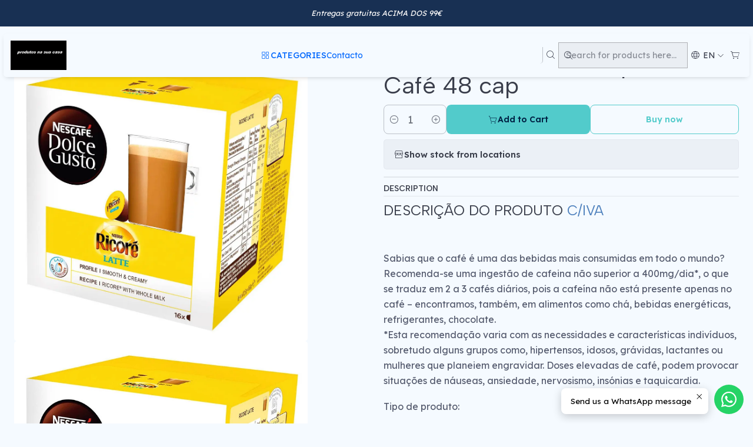

--- FILE ---
content_type: text/html; charset=utf-8
request_url: https://www.produtosnasuacasa.com/en/ricore-latte-dolce-capsulas-de-cafe
body_size: 23832
content:






<!doctype html>

<html class="no-js" lang="en" xmlns="http://www.w3.org/1999/xhtml">
  <head>
    

    <meta charset="UTF-8">
    <meta name="viewport" content="width=device-width, initial-scale=1.0">
    <title>Ricoré Latte Dolce Cápsulas de Café</title>
    <meta name="description" content="Sabias que o café é uma das bebidas mais consumidas em todo o mundo? Recomenda-se uma ingestão de cafeina não superior a 400mg/dia*, o que se traduz em 2 a 3 cafés diários, pois a cafeína não está presente apenas no café – encontramos, também, em alimentos como chá, bebidas energéticas, refrigerantes, chocolate.*Esta recomendação varia co...">
    <meta name="robots" content="follow, all">

    <link rel="preconnect" href="https://images.jumpseller.com">
    <link rel="preconnect" href="https://cdnx.jumpseller.com">
    <link rel="preconnect" href="https://assets.jumpseller.com">
    <link rel="preconnect" href="https://files.jumpseller.com">
    <link rel="preconnect" href="https://fonts.googleapis.com">
    <link rel="preconnect" href="https://fonts.gstatic.com" crossorigin>

    

<!-- Facebook Meta tags for Product -->
<meta property="fb:app_id" content="283643215104248">

    <meta property="og:id" content="14091384">
    <meta property="og:title" content=" Ricoré Latte Dolce Cápsulas de Café 48 cap">
    <meta property="og:type" content="product">
    
      
        <meta property="og:image" content="https://cdnx.jumpseller.com/produtos-na-sua-casa/image/24355862/7075929-esquerdo.jpg?1654286238">
      

    

    

    <meta property="product:is_product_shareable" content="1">

    
      <meta property="product:original_price:amount" content="13.97">
      <meta property="product:price:amount" content="13.97">
      
        <meta property="product:availability" content="instock">
      
    

    <meta property="product:original_price:currency" content="EUR">
    <meta property="product:price:currency" content="EUR">
  

<meta property="og:description" content="Sabias que o café é uma das bebidas mais consumidas em todo o mundo? Recomenda-se uma ingestão de cafeina não superior a 400mg/dia*, o que se traduz em 2 a 3 cafés diários, pois a cafeína não está presente apenas no café – encontramos, também, em alimentos como chá, bebidas energéticas, refrigerantes, chocolate.*Esta recomendação varia co...">
<meta property="og:url" content="https://www.produtosnasuacasa.com/en/ricore-latte-dolce-capsulas-de-cafe">
<meta property="og:site_name" content="produtos na sua casa">
<meta name="twitter:card" content="summary">


  <meta property="og:locale" content="en">

  <meta property="og:locale:alternate" content="pt_PT">

  <meta property="og:locale:alternate" content="it">

  <meta property="og:locale:alternate" content="fr">



    
      <link rel="alternate" 
          hreflang="en"
         href="https://www.produtosnasuacasa.com/en/ricore-latte-dolce-capsulas-de-cafe">
    
      <link rel="alternate" 
          hreflang="pt-PT"
         href="https://www.produtosnasuacasa.com/ricore-latte-dolce-capsulas-de-cafe">
    
      <link rel="alternate" 
          hreflang="it"
         href="https://www.produtosnasuacasa.com/it/ricore-latte-dolce-capsulas-de-cafe">
    
      <link rel="alternate" 
          hreflang="fr"
         href="https://www.produtosnasuacasa.com/fr/ricore-latte-dolce-capsulas-de-cafe">
    

    <link rel="canonical" href="https://www.produtosnasuacasa.com/en/ricore-latte-dolce-capsulas-de-cafe">

    
    <link rel="apple-touch-icon" type="image/x-icon" href="https://cdnx.jumpseller.com/produtos-na-sua-casa/image/57555767/resize/57/57?1732469509" sizes="57x57">
    <link rel="apple-touch-icon" type="image/x-icon" href="https://cdnx.jumpseller.com/produtos-na-sua-casa/image/57555767/resize/60/60?1732469509" sizes="60x60">
    <link rel="apple-touch-icon" type="image/x-icon" href="https://cdnx.jumpseller.com/produtos-na-sua-casa/image/57555767/resize/72/72?1732469509" sizes="72x72">
    <link rel="apple-touch-icon" type="image/x-icon" href="https://cdnx.jumpseller.com/produtos-na-sua-casa/image/57555767/resize/76/76?1732469509" sizes="76x76">
    <link rel="apple-touch-icon" type="image/x-icon" href="https://cdnx.jumpseller.com/produtos-na-sua-casa/image/57555767/resize/114/114?1732469509" sizes="114x114">
    <link rel="apple-touch-icon" type="image/x-icon" href="https://cdnx.jumpseller.com/produtos-na-sua-casa/image/57555767/resize/120/120?1732469509" sizes="120x120">
    <link rel="apple-touch-icon" type="image/x-icon" href="https://cdnx.jumpseller.com/produtos-na-sua-casa/image/57555767/resize/144/144?1732469509" sizes="144x144">
    <link rel="apple-touch-icon" type="image/x-icon" href="https://cdnx.jumpseller.com/produtos-na-sua-casa/image/57555767/resize/152/152?1732469509" sizes="152x152">

    <link rel="icon" type="image/png" href="https://cdnx.jumpseller.com/produtos-na-sua-casa/image/57555767/resize/196/196?1732469509" sizes="196x196">
    <link rel="icon" type="image/png" href="https://cdnx.jumpseller.com/produtos-na-sua-casa/image/57555767/resize/160/160?1732469509" sizes="160x160">
    <link rel="icon" type="image/png" href="https://cdnx.jumpseller.com/produtos-na-sua-casa/image/57555767/resize/96/96?1732469509" sizes="96x96">
    <link rel="icon" type="image/png" href="https://cdnx.jumpseller.com/produtos-na-sua-casa/image/57555767/resize/32/32?1732469509" sizes="32x32">
    <link rel="icon" type="image/png" href="https://cdnx.jumpseller.com/produtos-na-sua-casa/image/57555767/resize/16/16?1732469509" sizes="16x16">

  <meta name="msapplication-TileColor" content="#95b200">
  <meta name="theme-color" content="#ffffff">



    <!-- jQuery -->
    <script src="https://cdnjs.cloudflare.com/ajax/libs/jquery/3.7.1/jquery.min.js" integrity="sha384-1H217gwSVyLSIfaLxHbE7dRb3v4mYCKbpQvzx0cegeju1MVsGrX5xXxAvs/HgeFs" crossorigin="anonymous" defer></script>

    <!-- Bootstrap -->
    <link rel="stylesheet" href="https://cdn.jsdelivr.net/npm/bootstrap@5.3.3/dist/css/bootstrap.min.css" integrity="sha384-QWTKZyjpPEjISv5WaRU9OFeRpok6YctnYmDr5pNlyT2bRjXh0JMhjY6hW+ALEwIH" crossorigin="anonymous" >

    <!-- Youtube-Background -->
    <script src="https://unpkg.com/youtube-background@1.1.8/jquery.youtube-background.min.js" integrity="sha384-/YXvVTPXDERZ0NZwmcXGCk5XwLkUALrlDB/GCXAmBu1WzubZeTTJDQBPlLD5JMKT" crossorigin="anonymous" defer></script>

    

    
      <!-- Swiper -->
      <link rel="stylesheet" href="https://cdn.jsdelivr.net/npm/swiper@11.2.7/swiper-bundle.min.css" integrity="sha384-BcvoXlBGZGOz275v0qWNyMLPkNeRLVmehEWtJzEAPL2fzOThyIiV5fhg1uAM20/B" crossorigin="anonymous" >
      <script src="https://cdn.jsdelivr.net/npm/swiper@11.2.7/swiper-bundle.min.js" integrity="sha384-hxqIvJQNSO0jsMWIgfNvs1+zhywbaDMqS9H+bHRTE7C/3RNfuSZpqhbK1dsJzhZs" crossorigin="anonymous" defer></script>
    

    
      <!-- FlatPickr -->
      <script src="https://cdnjs.cloudflare.com/ajax/libs/flatpickr/4.6.13/flatpickr.min.js" integrity="sha512-K/oyQtMXpxI4+K0W7H25UopjM8pzq0yrVdFdG21Fh5dBe91I40pDd9A4lzNlHPHBIP2cwZuoxaUSX0GJSObvGA==" crossorigin="anonymous" ></script>
      <link rel="stylesheet" href="https://cdnjs.cloudflare.com/ajax/libs/flatpickr/4.6.13/flatpickr.min.css" integrity="sha512-MQXduO8IQnJVq1qmySpN87QQkiR1bZHtorbJBD0tzy7/0U9+YIC93QWHeGTEoojMVHWWNkoCp8V6OzVSYrX0oQ==" crossorigin="anonymous" >
    

    <script type="application/ld+json">
  [
    {
      "@context": "https://schema.org",
      "@type": "BreadcrumbList",
      "itemListElement": [
        
          {
          "@type": "ListItem",
          "position": 1,
          "item": {
          "name": "Home",
          "@id": "/en/"
          }
          }
          ,
        
          {
          "@type": "ListItem",
          "position": 2,
          "item": {
          "name": "CAFÉS ☕",
          "@id": "/en/cafe-1"
          }
          }
          ,
        
          {
          "@type": "ListItem",
          "position": 3,
          "item": {
          "name": " Ricoré Latte Dolce Cápsulas de Café 48 cap"
          }
          }
          
        
      ]
    },
    {
      "@context": "https://schema.org/"
      ,
        "@type": "Product",
        "name": " Ricoré Latte Dolce Cápsulas de Café 48 cap",
        "url": "https://www.produtosnasuacasa.com/en/ricore-latte-dolce-capsulas-de-cafe",
        "itemCondition": "https://schema.org/NewCondition",
        
        "image": "https://cdnx.jumpseller.com/produtos-na-sua-casa/image/24355862/7075929-esquerdo.jpg?1654286238",
        "productID": "7613035001848",
        "description": "DESCRIÇÃO DO PRODUTO C/IVASabias que o café é uma das bebidas mais consumidas em todo o mundo? Recomenda-se uma ingestão de cafeina não superior a 400mg/dia*, o que se traduz em 2 a 3 cafés diários, pois a cafeína não está presente apenas no café – encontramos, também, em alimentos como chá, bebidas energéticas, refrigerantes, chocolate.*Esta recomendação varia com as necessidades e características indivíduos, sobretudo alguns grupos como, hipertensos, idosos, grávidas, lactantes ou mulheres que planeiem engravidar. Doses elevadas de café, podem provocar situações de náuseas, ansiedade, nervosismo, insónias e taquicardia.Tipo de produto:Dolce Gusto e Compatíveis",
        
        
        
          "category": "4418",
        
        "offers": {
          
            "@type": "Offer",
            "itemCondition": "https://schema.org/NewCondition",
            
            "availability": "https://schema.org/InStock",
            
            
              
            
            "price": "13.97",
          
          "priceCurrency": "EUR",
          "seller": {
            "@type": "Organization",
            "name": "produtos na sua casa"
          },
          "url": "https://www.produtosnasuacasa.com/en/ricore-latte-dolce-capsulas-de-cafe",
          "shippingDetails": [
            {
            "@type": "OfferShippingDetails",
            "shippingDestination": [
            
            {
              "@type": "DefinedRegion",
              "addressCountry": "AF"
            },
            
            {
              "@type": "DefinedRegion",
              "addressCountry": "AX"
            },
            
            {
              "@type": "DefinedRegion",
              "addressCountry": "AL"
            },
            
            {
              "@type": "DefinedRegion",
              "addressCountry": "DZ"
            },
            
            {
              "@type": "DefinedRegion",
              "addressCountry": "AS"
            },
            
            {
              "@type": "DefinedRegion",
              "addressCountry": "AD"
            },
            
            {
              "@type": "DefinedRegion",
              "addressCountry": "AO"
            },
            
            {
              "@type": "DefinedRegion",
              "addressCountry": "AI"
            },
            
            {
              "@type": "DefinedRegion",
              "addressCountry": "AQ"
            },
            
            {
              "@type": "DefinedRegion",
              "addressCountry": "AG"
            },
            
            {
              "@type": "DefinedRegion",
              "addressCountry": "AR"
            },
            
            {
              "@type": "DefinedRegion",
              "addressCountry": "AM"
            },
            
            {
              "@type": "DefinedRegion",
              "addressCountry": "AW"
            },
            
            {
              "@type": "DefinedRegion",
              "addressCountry": "AU"
            },
            
            {
              "@type": "DefinedRegion",
              "addressCountry": "AT"
            },
            
            {
              "@type": "DefinedRegion",
              "addressCountry": "AZ"
            },
            
            {
              "@type": "DefinedRegion",
              "addressCountry": "BS"
            },
            
            {
              "@type": "DefinedRegion",
              "addressCountry": "BH"
            },
            
            {
              "@type": "DefinedRegion",
              "addressCountry": "BD"
            },
            
            {
              "@type": "DefinedRegion",
              "addressCountry": "BB"
            },
            
            {
              "@type": "DefinedRegion",
              "addressCountry": "BY"
            },
            
            {
              "@type": "DefinedRegion",
              "addressCountry": "BE"
            },
            
            {
              "@type": "DefinedRegion",
              "addressCountry": "BZ"
            },
            
            {
              "@type": "DefinedRegion",
              "addressCountry": "BJ"
            },
            
            {
              "@type": "DefinedRegion",
              "addressCountry": "BM"
            },
            
            {
              "@type": "DefinedRegion",
              "addressCountry": "BT"
            },
            
            {
              "@type": "DefinedRegion",
              "addressCountry": "BO"
            },
            
            {
              "@type": "DefinedRegion",
              "addressCountry": "BQ"
            },
            
            {
              "@type": "DefinedRegion",
              "addressCountry": "BA"
            },
            
            {
              "@type": "DefinedRegion",
              "addressCountry": "BW"
            },
            
            {
              "@type": "DefinedRegion",
              "addressCountry": "BV"
            },
            
            {
              "@type": "DefinedRegion",
              "addressCountry": "BR"
            },
            
            {
              "@type": "DefinedRegion",
              "addressCountry": "IO"
            },
            
            {
              "@type": "DefinedRegion",
              "addressCountry": "BN"
            },
            
            {
              "@type": "DefinedRegion",
              "addressCountry": "BG"
            },
            
            {
              "@type": "DefinedRegion",
              "addressCountry": "BF"
            },
            
            {
              "@type": "DefinedRegion",
              "addressCountry": "BI"
            },
            
            {
              "@type": "DefinedRegion",
              "addressCountry": "CV"
            },
            
            {
              "@type": "DefinedRegion",
              "addressCountry": "KH"
            },
            
            {
              "@type": "DefinedRegion",
              "addressCountry": "CM"
            },
            
            {
              "@type": "DefinedRegion",
              "addressCountry": "CA"
            },
            
            {
              "@type": "DefinedRegion",
              "addressCountry": "KY"
            },
            
            {
              "@type": "DefinedRegion",
              "addressCountry": "CF"
            },
            
            {
              "@type": "DefinedRegion",
              "addressCountry": "TD"
            },
            
            {
              "@type": "DefinedRegion",
              "addressCountry": "CL"
            },
            
            {
              "@type": "DefinedRegion",
              "addressCountry": "CN"
            },
            
            {
              "@type": "DefinedRegion",
              "addressCountry": "CX"
            },
            
            {
              "@type": "DefinedRegion",
              "addressCountry": "CC"
            },
            
            {
              "@type": "DefinedRegion",
              "addressCountry": "CO"
            },
            
            {
              "@type": "DefinedRegion",
              "addressCountry": "KM"
            },
            
            {
              "@type": "DefinedRegion",
              "addressCountry": "CG"
            },
            
            {
              "@type": "DefinedRegion",
              "addressCountry": "CD"
            },
            
            {
              "@type": "DefinedRegion",
              "addressCountry": "CK"
            },
            
            {
              "@type": "DefinedRegion",
              "addressCountry": "CR"
            },
            
            {
              "@type": "DefinedRegion",
              "addressCountry": "CI"
            },
            
            {
              "@type": "DefinedRegion",
              "addressCountry": "HR"
            },
            
            {
              "@type": "DefinedRegion",
              "addressCountry": "CU"
            },
            
            {
              "@type": "DefinedRegion",
              "addressCountry": "CW"
            },
            
            {
              "@type": "DefinedRegion",
              "addressCountry": "CY"
            },
            
            {
              "@type": "DefinedRegion",
              "addressCountry": "CZ"
            },
            
            {
              "@type": "DefinedRegion",
              "addressCountry": "DK"
            },
            
            {
              "@type": "DefinedRegion",
              "addressCountry": "DJ"
            },
            
            {
              "@type": "DefinedRegion",
              "addressCountry": "DM"
            },
            
            {
              "@type": "DefinedRegion",
              "addressCountry": "DO"
            },
            
            {
              "@type": "DefinedRegion",
              "addressCountry": "EC"
            },
            
            {
              "@type": "DefinedRegion",
              "addressCountry": "EG"
            },
            
            {
              "@type": "DefinedRegion",
              "addressCountry": "SV"
            },
            
            {
              "@type": "DefinedRegion",
              "addressCountry": "GQ"
            },
            
            {
              "@type": "DefinedRegion",
              "addressCountry": "ER"
            },
            
            {
              "@type": "DefinedRegion",
              "addressCountry": "EE"
            },
            
            {
              "@type": "DefinedRegion",
              "addressCountry": "SZ"
            },
            
            {
              "@type": "DefinedRegion",
              "addressCountry": "ET"
            },
            
            {
              "@type": "DefinedRegion",
              "addressCountry": "FK"
            },
            
            {
              "@type": "DefinedRegion",
              "addressCountry": "FO"
            },
            
            {
              "@type": "DefinedRegion",
              "addressCountry": "FJ"
            },
            
            {
              "@type": "DefinedRegion",
              "addressCountry": "FI"
            },
            
            {
              "@type": "DefinedRegion",
              "addressCountry": "FR"
            },
            
            {
              "@type": "DefinedRegion",
              "addressCountry": "GF"
            },
            
            {
              "@type": "DefinedRegion",
              "addressCountry": "PF"
            },
            
            {
              "@type": "DefinedRegion",
              "addressCountry": "TF"
            },
            
            {
              "@type": "DefinedRegion",
              "addressCountry": "GA"
            },
            
            {
              "@type": "DefinedRegion",
              "addressCountry": "GM"
            },
            
            {
              "@type": "DefinedRegion",
              "addressCountry": "GE"
            },
            
            {
              "@type": "DefinedRegion",
              "addressCountry": "DE"
            },
            
            {
              "@type": "DefinedRegion",
              "addressCountry": "GH"
            },
            
            {
              "@type": "DefinedRegion",
              "addressCountry": "GI"
            },
            
            {
              "@type": "DefinedRegion",
              "addressCountry": "GR"
            },
            
            {
              "@type": "DefinedRegion",
              "addressCountry": "GL"
            },
            
            {
              "@type": "DefinedRegion",
              "addressCountry": "GD"
            },
            
            {
              "@type": "DefinedRegion",
              "addressCountry": "GP"
            },
            
            {
              "@type": "DefinedRegion",
              "addressCountry": "GU"
            },
            
            {
              "@type": "DefinedRegion",
              "addressCountry": "GT"
            },
            
            {
              "@type": "DefinedRegion",
              "addressCountry": "GG"
            },
            
            {
              "@type": "DefinedRegion",
              "addressCountry": "GN"
            },
            
            {
              "@type": "DefinedRegion",
              "addressCountry": "GW"
            },
            
            {
              "@type": "DefinedRegion",
              "addressCountry": "GY"
            },
            
            {
              "@type": "DefinedRegion",
              "addressCountry": "HT"
            },
            
            {
              "@type": "DefinedRegion",
              "addressCountry": "HM"
            },
            
            {
              "@type": "DefinedRegion",
              "addressCountry": "VA"
            },
            
            {
              "@type": "DefinedRegion",
              "addressCountry": "HN"
            },
            
            {
              "@type": "DefinedRegion",
              "addressCountry": "HK"
            },
            
            {
              "@type": "DefinedRegion",
              "addressCountry": "HU"
            },
            
            {
              "@type": "DefinedRegion",
              "addressCountry": "IS"
            },
            
            {
              "@type": "DefinedRegion",
              "addressCountry": "IN"
            },
            
            {
              "@type": "DefinedRegion",
              "addressCountry": "ID"
            },
            
            {
              "@type": "DefinedRegion",
              "addressCountry": "IR"
            },
            
            {
              "@type": "DefinedRegion",
              "addressCountry": "IQ"
            },
            
            {
              "@type": "DefinedRegion",
              "addressCountry": "IE"
            },
            
            {
              "@type": "DefinedRegion",
              "addressCountry": "IM"
            },
            
            {
              "@type": "DefinedRegion",
              "addressCountry": "IL"
            },
            
            {
              "@type": "DefinedRegion",
              "addressCountry": "IT"
            },
            
            {
              "@type": "DefinedRegion",
              "addressCountry": "JM"
            },
            
            {
              "@type": "DefinedRegion",
              "addressCountry": "JP"
            },
            
            {
              "@type": "DefinedRegion",
              "addressCountry": "JE"
            },
            
            {
              "@type": "DefinedRegion",
              "addressCountry": "JO"
            },
            
            {
              "@type": "DefinedRegion",
              "addressCountry": "KZ"
            },
            
            {
              "@type": "DefinedRegion",
              "addressCountry": "KE"
            },
            
            {
              "@type": "DefinedRegion",
              "addressCountry": "KI"
            },
            
            {
              "@type": "DefinedRegion",
              "addressCountry": "XK"
            },
            
            {
              "@type": "DefinedRegion",
              "addressCountry": "KW"
            },
            
            {
              "@type": "DefinedRegion",
              "addressCountry": "KG"
            },
            
            {
              "@type": "DefinedRegion",
              "addressCountry": "LA"
            },
            
            {
              "@type": "DefinedRegion",
              "addressCountry": "LV"
            },
            
            {
              "@type": "DefinedRegion",
              "addressCountry": "LB"
            },
            
            {
              "@type": "DefinedRegion",
              "addressCountry": "LS"
            },
            
            {
              "@type": "DefinedRegion",
              "addressCountry": "LR"
            },
            
            {
              "@type": "DefinedRegion",
              "addressCountry": "LY"
            },
            
            {
              "@type": "DefinedRegion",
              "addressCountry": "LI"
            },
            
            {
              "@type": "DefinedRegion",
              "addressCountry": "LT"
            },
            
            {
              "@type": "DefinedRegion",
              "addressCountry": "LU"
            },
            
            {
              "@type": "DefinedRegion",
              "addressCountry": "MO"
            },
            
            {
              "@type": "DefinedRegion",
              "addressCountry": "MG"
            },
            
            {
              "@type": "DefinedRegion",
              "addressCountry": "MW"
            },
            
            {
              "@type": "DefinedRegion",
              "addressCountry": "MY"
            },
            
            {
              "@type": "DefinedRegion",
              "addressCountry": "MV"
            },
            
            {
              "@type": "DefinedRegion",
              "addressCountry": "ML"
            },
            
            {
              "@type": "DefinedRegion",
              "addressCountry": "MT"
            },
            
            {
              "@type": "DefinedRegion",
              "addressCountry": "MH"
            },
            
            {
              "@type": "DefinedRegion",
              "addressCountry": "MQ"
            },
            
            {
              "@type": "DefinedRegion",
              "addressCountry": "MR"
            },
            
            {
              "@type": "DefinedRegion",
              "addressCountry": "MU"
            },
            
            {
              "@type": "DefinedRegion",
              "addressCountry": "YT"
            },
            
            {
              "@type": "DefinedRegion",
              "addressCountry": "MX"
            },
            
            {
              "@type": "DefinedRegion",
              "addressCountry": "FM"
            },
            
            {
              "@type": "DefinedRegion",
              "addressCountry": "MD"
            },
            
            {
              "@type": "DefinedRegion",
              "addressCountry": "MC"
            },
            
            {
              "@type": "DefinedRegion",
              "addressCountry": "MN"
            },
            
            {
              "@type": "DefinedRegion",
              "addressCountry": "ME"
            },
            
            {
              "@type": "DefinedRegion",
              "addressCountry": "MS"
            },
            
            {
              "@type": "DefinedRegion",
              "addressCountry": "MA"
            },
            
            {
              "@type": "DefinedRegion",
              "addressCountry": "MZ"
            },
            
            {
              "@type": "DefinedRegion",
              "addressCountry": "MM"
            },
            
            {
              "@type": "DefinedRegion",
              "addressCountry": "NA"
            },
            
            {
              "@type": "DefinedRegion",
              "addressCountry": "NR"
            },
            
            {
              "@type": "DefinedRegion",
              "addressCountry": "NP"
            },
            
            {
              "@type": "DefinedRegion",
              "addressCountry": "NL"
            },
            
            {
              "@type": "DefinedRegion",
              "addressCountry": "NC"
            },
            
            {
              "@type": "DefinedRegion",
              "addressCountry": "NZ"
            },
            
            {
              "@type": "DefinedRegion",
              "addressCountry": "NI"
            },
            
            {
              "@type": "DefinedRegion",
              "addressCountry": "NE"
            },
            
            {
              "@type": "DefinedRegion",
              "addressCountry": "NG"
            },
            
            {
              "@type": "DefinedRegion",
              "addressCountry": "NU"
            },
            
            {
              "@type": "DefinedRegion",
              "addressCountry": "NF"
            },
            
            {
              "@type": "DefinedRegion",
              "addressCountry": "KP"
            },
            
            {
              "@type": "DefinedRegion",
              "addressCountry": "MK"
            },
            
            {
              "@type": "DefinedRegion",
              "addressCountry": "MP"
            },
            
            {
              "@type": "DefinedRegion",
              "addressCountry": "NO"
            },
            
            {
              "@type": "DefinedRegion",
              "addressCountry": "OM"
            },
            
            {
              "@type": "DefinedRegion",
              "addressCountry": "PK"
            },
            
            {
              "@type": "DefinedRegion",
              "addressCountry": "PW"
            },
            
            {
              "@type": "DefinedRegion",
              "addressCountry": "PS"
            },
            
            {
              "@type": "DefinedRegion",
              "addressCountry": "PA"
            },
            
            {
              "@type": "DefinedRegion",
              "addressCountry": "PG"
            },
            
            {
              "@type": "DefinedRegion",
              "addressCountry": "PY"
            },
            
            {
              "@type": "DefinedRegion",
              "addressCountry": "PE"
            },
            
            {
              "@type": "DefinedRegion",
              "addressCountry": "PH"
            },
            
            {
              "@type": "DefinedRegion",
              "addressCountry": "PN"
            },
            
            {
              "@type": "DefinedRegion",
              "addressCountry": "PL"
            },
            
            {
              "@type": "DefinedRegion",
              "addressCountry": "PT"
            },
            
            {
              "@type": "DefinedRegion",
              "addressCountry": "PR"
            },
            
            {
              "@type": "DefinedRegion",
              "addressCountry": "QA"
            },
            
            {
              "@type": "DefinedRegion",
              "addressCountry": "RE"
            },
            
            {
              "@type": "DefinedRegion",
              "addressCountry": "RO"
            },
            
            {
              "@type": "DefinedRegion",
              "addressCountry": "RU"
            },
            
            {
              "@type": "DefinedRegion",
              "addressCountry": "RW"
            },
            
            {
              "@type": "DefinedRegion",
              "addressCountry": "BL"
            },
            
            {
              "@type": "DefinedRegion",
              "addressCountry": "SH"
            },
            
            {
              "@type": "DefinedRegion",
              "addressCountry": "KN"
            },
            
            {
              "@type": "DefinedRegion",
              "addressCountry": "LC"
            },
            
            {
              "@type": "DefinedRegion",
              "addressCountry": "MF"
            },
            
            {
              "@type": "DefinedRegion",
              "addressCountry": "PM"
            },
            
            {
              "@type": "DefinedRegion",
              "addressCountry": "VC"
            },
            
            {
              "@type": "DefinedRegion",
              "addressCountry": "WS"
            },
            
            {
              "@type": "DefinedRegion",
              "addressCountry": "SM"
            },
            
            {
              "@type": "DefinedRegion",
              "addressCountry": "ST"
            },
            
            {
              "@type": "DefinedRegion",
              "addressCountry": "SA"
            },
            
            {
              "@type": "DefinedRegion",
              "addressCountry": "SN"
            },
            
            {
              "@type": "DefinedRegion",
              "addressCountry": "RS"
            },
            
            {
              "@type": "DefinedRegion",
              "addressCountry": "SC"
            },
            
            {
              "@type": "DefinedRegion",
              "addressCountry": "SL"
            },
            
            {
              "@type": "DefinedRegion",
              "addressCountry": "SG"
            },
            
            {
              "@type": "DefinedRegion",
              "addressCountry": "SX"
            },
            
            {
              "@type": "DefinedRegion",
              "addressCountry": "SK"
            },
            
            {
              "@type": "DefinedRegion",
              "addressCountry": "SI"
            },
            
            {
              "@type": "DefinedRegion",
              "addressCountry": "SB"
            },
            
            {
              "@type": "DefinedRegion",
              "addressCountry": "SO"
            },
            
            {
              "@type": "DefinedRegion",
              "addressCountry": "ZA"
            },
            
            {
              "@type": "DefinedRegion",
              "addressCountry": "GS"
            },
            
            {
              "@type": "DefinedRegion",
              "addressCountry": "KR"
            },
            
            {
              "@type": "DefinedRegion",
              "addressCountry": "SS"
            },
            
            {
              "@type": "DefinedRegion",
              "addressCountry": "ES"
            },
            
            {
              "@type": "DefinedRegion",
              "addressCountry": "LK"
            },
            
            {
              "@type": "DefinedRegion",
              "addressCountry": "SD"
            },
            
            {
              "@type": "DefinedRegion",
              "addressCountry": "SR"
            },
            
            {
              "@type": "DefinedRegion",
              "addressCountry": "SJ"
            },
            
            {
              "@type": "DefinedRegion",
              "addressCountry": "SE"
            },
            
            {
              "@type": "DefinedRegion",
              "addressCountry": "CH"
            },
            
            {
              "@type": "DefinedRegion",
              "addressCountry": "SY"
            },
            
            {
              "@type": "DefinedRegion",
              "addressCountry": "TW"
            },
            
            {
              "@type": "DefinedRegion",
              "addressCountry": "TJ"
            },
            
            {
              "@type": "DefinedRegion",
              "addressCountry": "TZ"
            },
            
            {
              "@type": "DefinedRegion",
              "addressCountry": "TH"
            },
            
            {
              "@type": "DefinedRegion",
              "addressCountry": "TL"
            },
            
            {
              "@type": "DefinedRegion",
              "addressCountry": "TG"
            },
            
            {
              "@type": "DefinedRegion",
              "addressCountry": "TK"
            },
            
            {
              "@type": "DefinedRegion",
              "addressCountry": "TO"
            },
            
            {
              "@type": "DefinedRegion",
              "addressCountry": "TT"
            },
            
            {
              "@type": "DefinedRegion",
              "addressCountry": "TN"
            },
            
            {
              "@type": "DefinedRegion",
              "addressCountry": "TR"
            },
            
            {
              "@type": "DefinedRegion",
              "addressCountry": "TM"
            },
            
            {
              "@type": "DefinedRegion",
              "addressCountry": "TC"
            },
            
            {
              "@type": "DefinedRegion",
              "addressCountry": "TV"
            },
            
            {
              "@type": "DefinedRegion",
              "addressCountry": "UG"
            },
            
            {
              "@type": "DefinedRegion",
              "addressCountry": "UA"
            },
            
            {
              "@type": "DefinedRegion",
              "addressCountry": "AE"
            },
            
            {
              "@type": "DefinedRegion",
              "addressCountry": "GB"
            },
            
            {
              "@type": "DefinedRegion",
              "addressCountry": "US"
            },
            
            {
              "@type": "DefinedRegion",
              "addressCountry": "UM"
            },
            
            {
              "@type": "DefinedRegion",
              "addressCountry": "UY"
            },
            
            {
              "@type": "DefinedRegion",
              "addressCountry": "UZ"
            },
            
            {
              "@type": "DefinedRegion",
              "addressCountry": "VU"
            },
            
            {
              "@type": "DefinedRegion",
              "addressCountry": "VE"
            },
            
            {
              "@type": "DefinedRegion",
              "addressCountry": "VN"
            },
            
            {
              "@type": "DefinedRegion",
              "addressCountry": "VG"
            },
            
            {
              "@type": "DefinedRegion",
              "addressCountry": "VI"
            },
            
            {
              "@type": "DefinedRegion",
              "addressCountry": "WF"
            },
            
            {
              "@type": "DefinedRegion",
              "addressCountry": "EH"
            },
            
            {
              "@type": "DefinedRegion",
              "addressCountry": "YE"
            },
            
            {
              "@type": "DefinedRegion",
              "addressCountry": "ZM"
            },
            
            {
              "@type": "DefinedRegion",
              "addressCountry": "ZW"
            }
            ]
            }
          ]
        }
      
    }
  ]
</script>


    <style type="text/css" data-js-stylesheet="layout">
      
      
      
      

      
      
      
        
          @import url('https://fonts.googleapis.com/css2?family=Albert+Sans:ital,wght@0,100;0,200;0,300;0,400;0,500;0,600;0,700;0,800;1,100;1,200;1,300;1,400;1,500;1,600;1,700;1,800&display=swap');
        
      
        
          @import url('https://fonts.googleapis.com/css2?family=Lexend:ital,wght@0,100;0,200;0,300;0,400;0,500;0,600;0,700;0,800;1,100;1,200;1,300;1,400;1,500;1,600;1,700;1,800&display=swap');
        
      

      @import url('https://unpkg.com/@phosphor-icons/web@2.1.1/src/regular/style.css');
      
        @import url('https://unpkg.com/@phosphor-icons/web@2.1.1/src/light/style.css');
      

      :root {
        --theme-icon-style: var(--icon-style-light);
        --font-main: Albert Sans, sans-serif;
        --font-secondary: Lexend, sans-serif;
        --font-store-name: Albert Sans, sans-serif;
        --font-buttons: Lexend, sans-serif;
        --font-base-size: 16px;
        
          --title-size-desktop: var(--title-size-large-desktop);
          --title-size-mobile: var(--title-size-large-mobile);
        
        --title-weight: 400;
        --title-spacing: 0px;
        --title-text-transform: uppercase;
        
          --description-size-desktop: var(--description-size-large-desktop);
          --description-size-mobile: var(--description-size-large-mobile);
        
        --subtitle-size-desktop-number: 0.4;
        --subtitle-size-mobile-number: 0.3;
        
          --subtitle-size-desktop: calc(var(--title-size-desktop) * var(--subtitle-size-desktop-number));
          --subtitle-size-mobile: calc(var(--title-size-mobile) * var(--subtitle-size-mobile-number));
        
        --subtitle-weight: 400;
        --subtitle-spacing: 0px;
        --subtitle-text-transform: uppercase;
        --store-name-size-desktop: var(--store-name-desktop-large);
        --store-name-size-mobile: var(--store-name-mobile-large);
        --store-name-weight: 700;

        
            --radius-style: 5px;
            --radius-style-adapt: var(--radius-style);
            --radius-style-inner: calc(var(--radius-style) * 0.5);
          

        
            --button-style: calc(var(--font-base-size) * 0.5);
          
        --button-transform: inherit;

        
          --theme-section-padding: var(--theme-section-padding-large);
          --theme-block-padding: var(--theme-block-padding-large);
          --section-content-margin: calc(-1 * var(--theme-block-padding));
          --section-content-padding: var(--theme-block-padding);
          --theme-block-wrapper-gap: calc(var(--theme-block-padding) * 2);
        
        --theme-block-padding-inner: calc(var(--font-base-size) * 0.75);

        --theme-border-style: solid;
        --theme-border-thickness: 1px;
        --theme-button-hover-size: 2px;

        --button-font-size-desktop: 14px;
        --button-font-size-mobile: 12px;

        --theme-heading-underline-thickness-desktop: 2px;
        --theme-heading-underline-thickness-mobile: 2px;
        --theme-heading-underline-width-desktop: 130px;
        --theme-heading-underline-width-mobile: 130px;

        --cart-header-logo-height-desktop: 50px;
        --cart-header-logo-height-mobile: 40px;

        
            --pb-padding: calc(var(--font-base-size) * 0.75);
          
        --pb-alignment: start;
        
          --pb-font-size-desktop: calc(var(--font-base-size) * 1);
          --pb-font-size-mobile: calc(var(--font-base-size) * 1);
        
        --pb-name-weight: 600;
        --pb-name-spacing: 0px;
        --pb-name-text-transform: initial;
        
          --pb-labels-font-size-desktop: calc(var(--font-base-size) * 0.7);
          --pb-labels-font-size-mobile: calc(var(--font-base-size) * 0.7);
        
        --pb-color-label-status-bg: #FFFFFF;
        --pb-color-label-status-text: #000000;
        --pb-color-label-status-border: rgba(0, 0, 0, 0.1);
        --pb-color-label-new-bg: #007EA7;
        --pb-color-label-new-text: #FFFFFF;
        --pb-image-dimension: var(--aspect-ratio-square);
        
            --pb-colors-style-outer: 20px;
            --pb-colors-style-inner: 20px;
          
        
          --pb-colors-size-desktop: 20px;
          --pb-colors-size-mobile: 16px;
        
        
          --pb-actions-font-size-desktop: calc(var(--pb-font-size-desktop) * 2.5);
          --pb-actions-font-size-mobile: calc(var(--pb-font-size-mobile) * 2);
        
        --pb-card-border-opacity: 0.3;

        
            --article-block-content-padding: calc(var(--font-base-size) * 0.75);
          
        
          --article-block-font-size-desktop: calc(var(--font-base-size) * 1.3125);
          --article-block-font-size-mobile: calc(var(--font-base-size) * 1.125);
          --article-block-line-height: var(--font-base-line-height);
          --article-block-line-height-excerpt: calc(var(--article-block-line-height) * 0.8);
        
        --article-block-title-weight: 400;
        --article-block-title-spacing: 0px;
        --article-block-title-transform: initial;
        --article-block-border-opacity: 0.1;

        --store-whatsapp-spacing: 1rem;
        --store-whatsapp-color-icon: #FFFFFF;
        --store-whatsapp-color-bg: #25D366;
        --store-whatsapp-color-bg-hover: #128C7E;
        --store-whatsapp-color-message-text: #000000;
        --store-whatsapp-color-message-bg: #FFFFFF;
        --store-whatsapp-color-message-shadow: rgba(0, 0, 0, 0.2);

        --av-popup-color-bg: #FFFFFF;
        --av-popup-color-text: #222222;
        --av-popup-color-button-accept-bg: #329B4F;
        --av-popup-color-button-accept-text: #FFFFFF;
        --av-popup-color-button-reject-bg: #DC2D13;
        --av-popup-color-button-reject-text: #FFFFFF;

        --breadcrumbs-margin-top: 8px;
        --breadcrumbs-margin-bottom: 8px;

        --color-discount: #CE2D4F;
        --color-discount-text: #FAF9F9;
        --color-ratings: #BFAB25;
        --color-additional-icon: #000000;
        --color-additional-icon-active: #ED0914;
        --color-additional-background: #FFFFFF;
        --color-additional-border: rgba(0, 0, 0, 0.1);

        --carousel-nav-size: 18px;

        --theme-pb-image-transition: var(--theme-image-zoom);
        --theme-pb-image-transition-hover: var(--theme-image-zoom-hover);
      }

      
      .product-block,
      [data-bundle-color="default"] {
        --color-background: #F5FAFF;
        --color-background-contrast: #222222;
        --color-background-contrast-op05: rgba(34, 34, 34, 0.05);
        --color-background-contrast-op3: rgba(34, 34, 34, 0.3);
        --color-background-contrast-op7: rgba(34, 34, 34, 0.7);
        --color-background-op0: rgba(245, 250, 255, 0.0);
        --color-main: #3A3E4B;
        --color-main-op05: rgba(58, 62, 75, 0.05);
        --color-main-op1: rgba(58, 62, 75, 0.1);
        --color-main-op2: rgba(58, 62, 75, 0.2);
        --color-main-op3: rgba(58, 62, 75, 0.3);
        --color-main-op5: rgba(58, 62, 75, 0.5);
        --color-main-op7: rgba(58, 62, 75, 0.7);
        --color-secondary: #545A6D;
        --color-secondary-op05: rgba(84, 90, 109, 0.05);
        --color-secondary-op1: rgba(84, 90, 109, 0.1);
        --color-secondary-op3: rgba(84, 90, 109, 0.3);
        --color-secondary-op7: rgba(84, 90, 109, 0.7);
        --color-links: #002345;
        --color-links-hover: #3A3E4B;
        --color-links-badge-hover: #00305e;
        --color-links-contrast: #FFFFFF;
        --color-button-main-bg: #52CBCB;
        --color-button-main-bg-hover: #83dada;
        --color-button-main-text: #002345;
        --color-button-secondary-bg: #002345;
        --color-button-secondary-bg-hover: #004385;
        --color-button-secondary-text: #FAF9F9;
        --color-border: var(--color-main-op1);
        --color-selection-text: #FFFFFF;
        --color-overlay: #F5FAFF;

        color: var(--color-main);
        background: var(--color-background);
      }
      
      
      [data-bundle-color="system-1"] {
        --color-background: #183053;
        --color-background-contrast: #FFFFFF;
        --color-background-contrast-op05: rgba(255, 255, 255, 0.05);
        --color-background-contrast-op3: rgba(255, 255, 255, 0.3);
        --color-background-contrast-op7: rgba(255, 255, 255, 0.7);
        --color-background-op0: rgba(24, 48, 83, 0.0);
        --color-main: #FAF9F9;
        --color-main-op05: rgba(250, 249, 249, 0.05);
        --color-main-op1: rgba(250, 249, 249, 0.1);
        --color-main-op2: rgba(250, 249, 249, 0.2);
        --color-main-op3: rgba(250, 249, 249, 0.3);
        --color-main-op5: rgba(250, 249, 249, 0.5);
        --color-main-op7: rgba(250, 249, 249, 0.7);
        --color-secondary: #ECE9E9;
        --color-secondary-op05: rgba(236, 233, 233, 0.05);
        --color-secondary-op1: rgba(236, 233, 233, 0.1);
        --color-secondary-op3: rgba(236, 233, 233, 0.3);
        --color-secondary-op7: rgba(236, 233, 233, 0.7);
        --color-links: #52CBCB;
        --color-links-hover: #FAF9F9;
        --color-links-badge-hover: #66d1d1;
        --color-links-contrast: #222222;
        --color-button-main-bg: #52CBCB;
        --color-button-main-bg-hover: #83dada;
        --color-button-main-text: #002345;
        --color-button-secondary-bg: #FF3067;
        --color-button-secondary-bg-hover: #ff7096;
        --color-button-secondary-text: #FFFFFF;
        --color-border: var(--color-main-op1);
        --color-selection-text: #222222;
        --color-overlay: #183053;

        color: var(--color-main);
        background: var(--color-background);
      }
      
      
      [data-bundle-color="system-2"] {
        --color-background: #E7F0F6;
        --color-background-contrast: #222222;
        --color-background-contrast-op05: rgba(34, 34, 34, 0.05);
        --color-background-contrast-op3: rgba(34, 34, 34, 0.3);
        --color-background-contrast-op7: rgba(34, 34, 34, 0.7);
        --color-background-op0: rgba(231, 240, 246, 0.0);
        --color-main: #002345;
        --color-main-op05: rgba(0, 35, 69, 0.05);
        --color-main-op1: rgba(0, 35, 69, 0.1);
        --color-main-op2: rgba(0, 35, 69, 0.2);
        --color-main-op3: rgba(0, 35, 69, 0.3);
        --color-main-op5: rgba(0, 35, 69, 0.5);
        --color-main-op7: rgba(0, 35, 69, 0.7);
        --color-secondary: #3F4E57;
        --color-secondary-op05: rgba(63, 78, 87, 0.05);
        --color-secondary-op1: rgba(63, 78, 87, 0.1);
        --color-secondary-op3: rgba(63, 78, 87, 0.3);
        --color-secondary-op7: rgba(63, 78, 87, 0.7);
        --color-links: #002345;
        --color-links-hover: #002345;
        --color-links-badge-hover: #00305e;
        --color-links-contrast: #FFFFFF;
        --color-button-main-bg: #FF3067;
        --color-button-main-bg-hover: #ff7096;
        --color-button-main-text: #FFFFFF;
        --color-button-secondary-bg: #002345;
        --color-button-secondary-bg-hover: #004385;
        --color-button-secondary-text: #FFFFFF;
        --color-border: var(--color-main-op1);
        --color-selection-text: #FFFFFF;
        --color-overlay: #E7F0F6;

        color: var(--color-main);
        background: var(--color-background);
      }
      
      
      [data-bundle-color="system-3"] {
        --color-background: #F5FAFF;
        --color-background-contrast: #222222;
        --color-background-contrast-op05: rgba(34, 34, 34, 0.05);
        --color-background-contrast-op3: rgba(34, 34, 34, 0.3);
        --color-background-contrast-op7: rgba(34, 34, 34, 0.7);
        --color-background-op0: rgba(245, 250, 255, 0.0);
        --color-main: #3A3E4B;
        --color-main-op05: rgba(58, 62, 75, 0.05);
        --color-main-op1: rgba(58, 62, 75, 0.1);
        --color-main-op2: rgba(58, 62, 75, 0.2);
        --color-main-op3: rgba(58, 62, 75, 0.3);
        --color-main-op5: rgba(58, 62, 75, 0.5);
        --color-main-op7: rgba(58, 62, 75, 0.7);
        --color-secondary: #545A6D;
        --color-secondary-op05: rgba(84, 90, 109, 0.05);
        --color-secondary-op1: rgba(84, 90, 109, 0.1);
        --color-secondary-op3: rgba(84, 90, 109, 0.3);
        --color-secondary-op7: rgba(84, 90, 109, 0.7);
        --color-links: #002345;
        --color-links-hover: #3A3E4B;
        --color-links-badge-hover: #00305e;
        --color-links-contrast: #FFFFFF;
        --color-button-main-bg: #52CBCB;
        --color-button-main-bg-hover: #83dada;
        --color-button-main-text: #002345;
        --color-button-secondary-bg: #002345;
        --color-button-secondary-bg-hover: #004385;
        --color-button-secondary-text: #FAF9F9;
        --color-border: var(--color-main-op1);
        --color-selection-text: #FFFFFF;
        --color-overlay: #F5FAFF;

        color: var(--color-main);
        background: var(--color-background);
      }
      
      
      [data-bundle-color="system-4"] {
        --color-background: #F5FAFF;
        --color-background-contrast: #222222;
        --color-background-contrast-op05: rgba(34, 34, 34, 0.05);
        --color-background-contrast-op3: rgba(34, 34, 34, 0.3);
        --color-background-contrast-op7: rgba(34, 34, 34, 0.7);
        --color-background-op0: rgba(245, 250, 255, 0.0);
        --color-main: #3A3E4B;
        --color-main-op05: rgba(58, 62, 75, 0.05);
        --color-main-op1: rgba(58, 62, 75, 0.1);
        --color-main-op2: rgba(58, 62, 75, 0.2);
        --color-main-op3: rgba(58, 62, 75, 0.3);
        --color-main-op5: rgba(58, 62, 75, 0.5);
        --color-main-op7: rgba(58, 62, 75, 0.7);
        --color-secondary: #545A6D;
        --color-secondary-op05: rgba(84, 90, 109, 0.05);
        --color-secondary-op1: rgba(84, 90, 109, 0.1);
        --color-secondary-op3: rgba(84, 90, 109, 0.3);
        --color-secondary-op7: rgba(84, 90, 109, 0.7);
        --color-links: #002345;
        --color-links-hover: #3A3E4B;
        --color-links-badge-hover: #00305e;
        --color-links-contrast: #FFFFFF;
        --color-button-main-bg: #52CBCB;
        --color-button-main-bg-hover: #83dada;
        --color-button-main-text: #002345;
        --color-button-secondary-bg: #002345;
        --color-button-secondary-bg-hover: #004385;
        --color-button-secondary-text: #FAF9F9;
        --color-border: var(--color-main-op1);
        --color-selection-text: #FFFFFF;
        --color-overlay: #F5FAFF;

        color: var(--color-main);
        background: var(--color-background);
      }
      

      
      :is(.product-block__attributes, .store-product__attributes) {
        display: none !important;
      }
      

      .product-block__labels,
      .product-block__labels > .d-flex {
        align-items: start;
      }

      
        .product-block:has(.product-block__extras) .product-block__extras {
          right: 0;
        }

        @media only screen and (max-width: 575px) {
          .product-block:has(.product-block__extras) .product-block__extras > * {
            right: calc(var(--pb-padding) * 2.5);
          }
        }

        @media only screen and (min-width: 576px) {
          .product-block:has(.product-block__extras) .product-block__extras > * {
            right: calc(var(--pb-padding) * 3);
          }
        }
      

      

      

      
      .product-stock[data-label="available"] {
        display: none !important;
      }
      

      
      .product-stock__text-exact {
        display: none !important;
      }
      

      

      
      #buy-now-button:disabled {
        display: block !important;
        visibility: hidden !important;
      }

      @media screen and (max-width: 768px) {
        #buy-now-button:disabled {
          display: none !important;
        }
      }
      

      

      

      

      

      

      

      

      

      

      

      

      

      

      

      
          .article-categories > .article-categories__link {
            gap: 0;
          }
          .article-categories__icon::before {
            font-family: var(--icon-style-regular);
            content: "\e2a2";
          }
        

      
    </style>

    <link rel="stylesheet" href="https://assets.jumpseller.com/store/produtos-na-sua-casa/themes/892040/app.min.css?1758710898">
    
    
    
    
      <link rel="stylesheet" href="https://cdnjs.cloudflare.com/ajax/libs/aos/2.3.4/aos.css" integrity="sha512-1cK78a1o+ht2JcaW6g8OXYwqpev9+6GqOkz9xmBN9iUUhIndKtxwILGWYOSibOKjLsEdjyjZvYDq/cZwNeak0w==" crossorigin="anonymous" >
    

    






































<script type="application/json" id="theme-data">
  {
    "is_preview": false,
    "template": "product",
    "cart": {
      "url": "/en/cart",
      "debounce": 50
    },
    "language": "en",
    "order": {
      "totalOutstanding": 0.0,
      "productsCount": 0,
      "checkoutUrl": "https://www.produtosnasuacasa.com/en/checkout",
      "url": "/en/cart",
      "remainingForFreeShippingMessage": "Add \u003cstrong\u003e100€ EUR\u003c/strong\u003e to your shopping cart to get free shipping using the shipping method \u003cstrong\u003eMRW\u003c/strong\u003e.",
      "minimumPurchase": {
        "conditionType": "",
        "conditionValue": 0
      }
    },
    "currency_code": "EUR",
    "translations": {
      "active_price": "Active price",
      "added_singular": "1 unit of %{name} has been added.",
      "added_qty_plural": "%{qty} units of %{name} have been added.",
      "added_to_cart": "added to the cart",
      "add_to_cart": "Add to Cart",
      "added_to_wishlist": "%{name} was added to your Wishlist",
      "available_in_stock": "Available in stock",
      "buy": "Buy",
      "buy_now": "Buy now",
      "buy_now_not_allowed": "You cannot buy now with the current choosen quantity.",
      "check_this": "Check this out:",
      "contact_us": "Contact us",
      "continue_shopping": "Continue shopping",
      "copy_to_clipboard": "Copy to clipboard",
      "counter_text_weeks": "weeks",
      "counter_text_days": "days",
      "counter_text_hours": "hours",
      "counter_text_minutes": "minutes",
      "counter_text_seconds": "seconds",
      "customer_register_back_link_url": "/en/customer/login",
      "customer_register_back_link_text": "Already have an account? Log in here",
      "discount_off": "Discount off",
      "discount_message": "This promotion is valid from %{date_begins} to %{date_expires}",
      "error_adding_to_cart": "Error adding to cart",
      "error_updating_to_cart": "Error updating to cart",
      "error_adding_to_wishlist": "Error adding to Wishlist",
      "error_removing_from_wishlist": "Error removing from Wishlist",
      "files_too_large": "The sum of the size of the selected files must be lower than 10MB.",
      "fill_country_region_shipping": "Please fill in the country and region to calculate the shipping costs.",
      "go_to": "Go to",
      "go_to_cart": "Go to Cart",
      "low_stock_basic": "Low stock",
      "low_stock_limited": "Hurry! Few units left",
      "low_stock_alert": "Hurry! Almost sold out",
      "low_stock_basic_exact": "%{qty} units left",
      "low_stock_limited_exact": "Hurry! Only %{qty} units left",
      "low_stock_alert_exact": "Hurry! Only %{qty} in stock",
      "minimum_quantity": "Minimum quantity",
      "more_info": "I would like to know more about this product",
      "newsletter_message_success": "Successfully registered",
      "newsletter_message_error": "Error registering, please try again later.",
      "newsletter_message_success_captcha": "Success in captcha",
      "newsletter_message_error_captcha": "Error in captcha",
      "newsletter_text_placeholder": "email@domain.com",
      "newsletter_text_button": "Subscribe",
      "notify_me_when_available": "Notify me when available",
      "no_shipping_methods": "No shipping methods available for your shipping address.",
      "out_of_stock": "Out of stock",
      "proceed_to_checkout": "Proceed to Checkout",
      "product_stock_locations_link_text": "See in Google Maps",
      "removed_from_wishlist": "%{name} was removed from your Wishlist",
      "see_my_wishlist": "See my Wishlist",
      "send_us_a_message": "Send us a WhatsApp message",
      "share_on": "Share on",
      "show_more": "Show More",
      "show_less": "Show Less",
      "success": "Success",
      "success_adding_to_cart": "Successfully added to cart",
      "success_adding_to_wishlist": "Successfully added to your Wishlist",
      "success_removing_from_wishlist": "Successfully removed from your Wishlist",
      "SKU": "SKU",
      "x_units_in_stock": "%{qty} units in stock"
    },
    "options": {
      "av_popup_button_reject_redirect": "https://jumpseller.com",
      "display_cart_notification": true,
      "filters_desktop": false,
      "pf_first_gallery_image": false,
      "quantity": "Quantity",
      "tax_label": "+ tax",
      "price_without_tax_message": "Price without tax:"
    }
  }
</script>

<script>
  function callonDOMLoaded(callback) {
    document.readyState === 'loading' ? window.addEventListener('DOMContentLoaded', callback) : callback();
  }
  function callonComplete(callback) {
    document.readyState === 'complete' ? callback() : window.addEventListener('load', callback);
  }
  Object.defineProperty(window, 'theme', {
    value: Object.freeze(JSON.parse(document.querySelector('#theme-data').textContent)),
    writable: false,
    configurable: false,
  });
</script>




    
  <meta name="csrf-param" content="authenticity_token" />
<meta name="csrf-token" content="1rp4DUAOwgL6oZ0j9RSrxE0iJEefI6xvORzSzTduZvPmtBi_nmdQ8qDhEYMRaSj1uPaCwJLKFI80hXa-vl1siw" />





  <!-- Google Tag Manager -->
    <script>(function(w,d,s,l,i){w[l]=w[l]||[];w[l].push({'gtm.start':
    new Date().getTime(),event:'gtm.js'});var f=d.getElementsByTagName(s)[0],
    j=d.createElement(s),dl=l!='dataLayer'?'&l='+l:'';j.async=true;j.src=
    'https://www.googletagmanager.com/gtm.js?id='+i+dl;f.parentNode.insertBefore(j,f);
    })(window,document,'script','dataLayer', "GTM-WWHPTNJ");</script>
    <!-- End Google Tag Manager -->



<script>
  window.dataLayer = window.dataLayer || [];

  function gtag() {
    dataLayer.push(arguments);
  }

  gtag('js', new Date());

  // custom dimensions (for OKRs metrics)
  let custom_dimension_params = { custom_map: {} };
  
  custom_dimension_params['custom_map']['dimension1'] = 'theme';
  custom_dimension_params['theme'] = "healthy";
  
  

  // Send events to Jumpseller GA Account
  // gtag('config', 'G-JBWEC7QQTS', Object.assign({}, { 'allow_enhanced_conversions': true }, custom_dimension_params));

  // Send events to Store Owner GA Account
  
  
  gtag('config', 'GTM-WWHPTNJ');
  
  

  

  let order_items = null;

  
  // view_item - a user follows a link that goes directly to a product page
  gtag('event', 'view_item', {
    currency: "EUR",
    items: [{
      item_id: "14091384",
      item_name: " Ricoré Latte Dolce Cápsulas de Café 48 cap",
      discount: "0.0",
      item_brand: "",
      price: "13.97",
      currency: "EUR"
    }],
    value: "13.97",
  });

  

  
</script>








<script>
  // Pixel code

  // dont send fb events if page is rendered inside an iframe (like admin theme preview)
  if(window.self === window.top) {
    !function(f,b,e,v,n,t,s){if(f.fbq)return;n=f.fbq=function(){n.callMethod?
    n.callMethod.apply(n,arguments):n.queue.push(arguments)};if(!f._fbq)f._fbq=n;
    n.push=n;n.loaded=!0;n.version='2.0';n.agent='pljumpseller';n.queue=[];t=b.createElement(e);t.async=!0;
    t.src=v;s=b.getElementsByTagName(e)[0];s.parentNode.insertBefore(t,s)}(window,
    document,'script','https://connect.facebook.net/' + getNavigatorLocale() + '/fbevents.js');

    var data = {};

    data.currency = 'EUR';
    data.total = '0.0';
    data.products_count = '0';

    

    data.content_ids = [14091384];
    data.contents = [{"id":14091384,"quantity":1,"item_price":13.97,"item_discount":0.0}];
    data.single_value = 13.97;

    // Line to enable Manual Only mode.
    fbq('set', 'autoConfig', false, '289810000742583');

    // FB Pixel Advanced Matching
    
    
    var advancedCustomerData = {
      'em' : '',
      'fn' : '',
      'ln' : '',
      'ph' : '',
      'ct' : '',
      'zp' : '',
      'country' : ''
    };

    var missingCustomerData = Object.values(advancedCustomerData).some(function(value) { return value.length == 0 });

    if(missingCustomerData) {
      fbq('init', '289810000742583');
    } else {
      fbq('init', '289810000742583', advancedCustomerData);
    }

    // PageView - build audience views (default FB Pixel behaviour)
    fbq('track', 'PageView');

    // AddToCart - released on page load after a product was added to cart
    

    // track conversion events, ordered by importance (not in this doc)
    // https://developers.facebook.com/docs/facebook-pixel/api-reference%23events

    
      // ViewContent - When a key page is viewed such as a product page
      

    

    function getNavigatorLocale(){
      return navigator.language.replace(/-/g,'_')
    }
  }
</script>





<script src="https://files.jumpseller.com/javascripts/dist/jumpseller-2.0.0.js" defer="defer"></script></head>

  <body
    data-bundle-color="default"
    data-spacing="large"
    
      data-button-hover-style="width"
    
    
  >
    <script src="https://assets.jumpseller.com/store/produtos-na-sua-casa/themes/892040/theme.min.js?1758710898" defer></script>
    <script src="https://assets.jumpseller.com/store/produtos-na-sua-casa/themes/892040/custom.min.js?1758710898" defer></script>
    

    <!-- Bootstrap JS -->
    <script src="https://cdn.jsdelivr.net/npm/bootstrap@5.3.3/dist/js/bootstrap.bundle.min.js" integrity="sha384-YvpcrYf0tY3lHB60NNkmXc5s9fDVZLESaAA55NDzOxhy9GkcIdslK1eN7N6jIeHz" crossorigin="anonymous" defer></script>
    <script>
      document.addEventListener('DOMContentLoaded', function () {
        const tooltipTriggerList = document.querySelectorAll('[data-bs-toggle="tooltip"]'); // Initialize Bootstrap Tooltips
        const tooltipList = [...tooltipTriggerList].map((tooltipTriggerEl) => new bootstrap.Tooltip(tooltipTriggerEl));
      });
    </script>

    

    <div class="main-container" data-layout="product">
      <div class="toast-notification__wrapper top-right"></div>
      <div id="top_components"><div id="component-21748123" class="theme-component show">



























<style>
  .header {
    --theme-max-width: 2220px;
    --header-logo-height-mobile: 40px;
    --header-logo-height-desktop: 50px;
    
      --header-overlap-opacity: 1.0;
      --header-floating-shadow: 0.25;
    
    --header-items-font-size-desktop: 14px;
    --header-items-font-size-mobile: 16px;
  }
  body {
    --header-items-font-weight: 400;
    --header-nav-font-weight: 500;
    --header-nav-font-size-desktop: 14px;
    --header-nav-font-size-mobile: 16px;
    --header-nav-text-transform: uppercase;
  }
</style>

<header
  class="header header--fixed header--push header--transparent"
  data-fixed="true"
  data-border="false"
  data-uppercase="true"
  data-bundle-color="default"
  data-version="v5"
  data-toolbar="false"
  data-overlap="true"
  data-floating="true"
  
    data-items-border="false"
  
  data-js-component="21748123"
>
  <div class="h-100 header__container">
    <div class="row h-100 align-items-center justify-content-between header__wrapper">
      
          <div class="col col-lg-auto header__column">
            













  
      <div class="theme-store-name">
        <a href="https://www.produtosnasuacasa.com/en" class="header__brand" title="Go to Home page">
    <picture class="header__picture">
      <source media="screen and (min-width: 576px)" srcset="https://assets.jumpseller.com/store/produtos-na-sua-casa/themes/892040/settings/9bbd5fb5ea3da84ecba2/IMG_0009.JPG?1756828508">
      <source media="screen and (max-width: 575px)" srcset="https://assets.jumpseller.com/store/produtos-na-sua-casa/themes/892040/settings/63bc5dfa2db2af300d2a/IMG_0009.JPG?1756828541">
      <img src="https://assets.jumpseller.com/store/produtos-na-sua-casa/themes/892040/settings/9bbd5fb5ea3da84ecba2/IMG_0009.JPG?1756828508" alt="produtos na sua casa" class="header__logo" width="939" height="494" loading="eager">
    </picture>
  </a>
      </div>
  


          </div>

          <div class="col-auto col-lg header__column">
            <ul class="justify-content-end header__menu">




  
  <li class="header__item d-flex d-lg-none">
    <button type="button" class="button header__link" data-bs-toggle="offcanvas" data-bs-target="#mobile-menu" aria-controls="mobile-menu" aria-label="Menu">
      
        <i class="theme-icon ph ph-list header__icon"></i>
      
      <div class="d-none d-md-block header__text">Menu</div>
    </button>
  </li>

  
    <li class="header__item w-100">











<div
  class="d-block header-navigation w-100"
  
>
  <nav
    class="container d-flex align-items-start justify-content-center header-nav"
    data-border="true"
    data-uppercase="true"
    
      data-categories-menu="both"
    
    data-js-component="21748170"
  >
    <ul class="no-bullet justify-content-center header-nav__menu header-nav__menu--center">
      
        









    
      <li class="d-block d-lg-none header-nav__item">
        <button
          type="button"
          class="button header-nav__anchor header-nav__anchor--categories"
          data-bs-toggle="offcanvas"
          data-bs-target="#mobile-categories"
          aria-controls="mobile-categories"
          aria-label="Categories"
        >
          
  
      
        <i class="theme-icon ph ph-squares-four"></i>
      
      <span class="d-none d-md-block">Categories</span>
    

        </button>
      </li>
    

    
      <li class="d-none d-lg-block header-nav__item dropdown header-nav__item--hover">
        
            <a
              role="button"
              class="d-none d-lg-flex button header-nav__anchor header-nav__anchor--categories"
              title="Open submenu"
              data-event="hover"
            >
  
      
        <i class="theme-icon ph ph-squares-four"></i>
      
      <span class="d-none d-md-block">Categories</span>
    
</a>
        

        
            <div class="dropdown-menu header-flyout">
              <ul class="no-bullet header-flyout__menu">
                
                  <li class="header-flyout__item">
                    
                      <a
                        href="/en/contact"
                        class="dropdown-item header-flyout__link"
                        title="Go to Contacto"
                        
                      >Contacto</a>
                    
                  </li>
                
                  <li class="header-flyout__item">
                    
                      <a
                        href="/en/detergente-para-cozinha"
                        class="dropdown-item header-flyout__link"
                        title="Go to DETERGENTE PARA COZINHA"
                        
                      >DETERGENTE PARA COZINHA</a>
                    
                  </li>
                
                  <li class="header-flyout__item">
                    
                      <a
                        href="/en/detergente-para-chao"
                        class="dropdown-item header-flyout__link"
                        title="Go to DETERGENTES DO CHÃO"
                        
                      >DETERGENTES DO CHÃO</a>
                    
                  </li>
                
                  <li class="header-flyout__item">
                    
                      <a
                        href="/en/detergente-para-roupa"
                        class="dropdown-item header-flyout__link"
                        title="Go to DETERGENTES LAVANDARIA"
                        
                      >DETERGENTES LAVANDARIA</a>
                    
                  </li>
                
                  <li class="header-flyout__item">
                    
                      <a
                        href="/en/papel"
                        class="dropdown-item header-flyout__link"
                        title="Go to ROLOS DE PAPEL"
                        
                      >ROLOS DE PAPEL</a>
                    
                  </li>
                
                  <li class="header-flyout__item">
                    
                      <a
                        href="/en/amaciador-da-roupa"
                        class="dropdown-item header-flyout__link"
                        title="Go to AMACIADOR DE ROUPA"
                        
                      >AMACIADOR DE ROUPA</a>
                    
                  </li>
                
                  <li class="header-flyout__item">
                    
                      <a
                        href="/en/ambientadores"
                        class="dropdown-item header-flyout__link"
                        title="Go to AMBIENTADORES"
                        
                      >AMBIENTADORES</a>
                    
                  </li>
                
                  <li class="header-flyout__item">
                    
                      <a
                        href="/en/detergentes-para-carros"
                        class="dropdown-item header-flyout__link"
                        title="Go to DETERGENTES PARA CARROS"
                        
                      >DETERGENTES PARA CARROS</a>
                    
                  </li>
                
                  <li class="header-flyout__item">
                    
                      <a
                        href="/en/detergentes-casa-de-banho"
                        class="dropdown-item header-flyout__link"
                        title="Go to DETERGENTES CASA DE BANHO"
                        
                      >DETERGENTES CASA DE BANHO</a>
                    
                  </li>
                
                  <li class="header-flyout__item">
                    
                      <a
                        href="/en/bebidas"
                        class="dropdown-item header-flyout__link"
                        title="Go to BEBIDAS"
                        
                      >BEBIDAS</a>
                    
                  </li>
                
                  <li class="header-flyout__item">
                    
                      <a
                        href="/en/tudo-para-o-seu-bebe"
                        class="dropdown-item header-flyout__link"
                        title="Go to TUDO PARA O SEU BEBÉ"
                        
                      >TUDO PARA O SEU BEBÉ</a>
                    
                  </li>
                
                  <li class="header-flyout__item">
                    
                      <a
                        href="/en/cafe-1"
                        class="dropdown-item header-flyout__link"
                        title="Go to CAFÉS ☕"
                        
                      >CAFÉS ☕</a>
                    
                  </li>
                
              </ul>
            </div>
          
      </li>
    


      

      
        <li class="header-nav__item">
          
            <a
              
                href="/en/contact"
              
              class="button header-nav__anchor"
              title="Go to Contacto"
              
            >Contacto</a>
          
        </li>
      
    </ul>

    </nav>
</div>
</li>
  





  





  <li class="header__item header__item--search">
    <button type="button" class="button header__link header__link--search toggle-header-search d-flex" aria-label="Search">
      
        <i class="theme-icon ph ph-magnifying-glass header__icon"></i>
      
      
    </button>

    <a role="button" class="button d-block d-lg-none header__close-mobile-search toggle-header-search"><i class="ph ph-x"></i></a>

    


  
  <form
    
      class="header-search"
    
    method="get"
    action="/en/search"
  >
    <button type="submit" class="button header-search__submit" title="Search"><i class="theme-icon ph ph-magnifying-glass"></i></button>

    <input
      type="text"
      
      class="text header-search__input"
      value=""
      name="q"
      placeholder="Search for products here..."
    >
  </form>

  <a role="button" class="button d-block d-lg-none header__close-mobile-search toggle-header-search"><i class="ph ph-x"></i></a>



  </li>



<li class="header__item header__item--language d-none d-lg-flex">

<button
  type="button"
  class="button header__link"
  id="header-dropdown-languages"
  data-bs-toggle="dropdown"
  data-bs-display="static"
  aria-expanded="false"
  aria-label="Languages"
>
  
    <i class="theme-icon ph ph-globe header__icon"></i>
  
  <div class="d-none d-md-block uppercase header__text">en</div>
  <i class="theme-icon ph ph-caret-down header__angle"></i>
</button>

<ul class="dropdown-menu dropdown-menu-end theme-dropdown" aria-labelledby="header-dropdown-languages">
  
    <li class="theme-dropdown__item">
      <a href="https://www.produtosnasuacasa.com/en/ricore-latte-dolce-capsulas-de-cafe" class="dropdown-item theme-dropdown__link theme-dropdown__link--active" title="Change to English">English <i class="theme-icon ph ph-check"></i>
      </a>
    </li>
  
    <li class="theme-dropdown__item">
      <a href="https://www.produtosnasuacasa.com/ricore-latte-dolce-capsulas-de-cafe" class="dropdown-item theme-dropdown__link" title="Change to Português (Portugal)">Português (Portugal)
      </a>
    </li>
  
    <li class="theme-dropdown__item">
      <a href="https://www.produtosnasuacasa.com/it/ricore-latte-dolce-capsulas-de-cafe" class="dropdown-item theme-dropdown__link" title="Change to Italiano">Italiano
      </a>
    </li>
  
    <li class="theme-dropdown__item">
      <a href="https://www.produtosnasuacasa.com/fr/ricore-latte-dolce-capsulas-de-cafe" class="dropdown-item theme-dropdown__link" title="Change to Français">Français
      </a>
    </li>
  
</ul>
</li>























  
      <li class="header__item header__item--cart">
        
          <button
            type="button"
            class="button header__link"
            data-bs-toggle="offcanvas"
            data-bs-target="#sidebar-cart"
            aria-controls="sidebar-cart"
            aria-label="Cart"
          >
            
  
    <i class="theme-icon ph ph-shopping-cart-simple header__icon"></i>
  

  <div class="header__text header__text--counter theme-cart-counter" data-products-count="0">0</div>

  

          </button>
        
      </li>
    

</ul>
          </div>
        
    </div>
  </div>
  <!-- end .header__container -->

  

  
</header>






<div
  class="offcanvas offcanvas-start sidebar"
  tabindex="-1"
  id="mobile-menu"
  aria-labelledby="mobile-menu-label"
  data-version="v5"
  data-bundle-color="default"
>
  <div class="offcanvas-header sidebar-header sidebar-header--transparent">
    













    <picture class="sidebar-header__picture">
      <source media="screen and (min-width: 576px)" srcset="https://assets.jumpseller.com/store/produtos-na-sua-casa/themes/892040/settings/9bbd5fb5ea3da84ecba2/IMG_0009.JPG?1756828508">
      <source media="screen and (max-width: 575px)" srcset="https://assets.jumpseller.com/store/produtos-na-sua-casa/themes/892040/settings/63bc5dfa2db2af300d2a/IMG_0009.JPG?1756828541">
      <img src="https://assets.jumpseller.com/store/produtos-na-sua-casa/themes/892040/settings/9bbd5fb5ea3da84ecba2/IMG_0009.JPG?1756828508" alt="produtos na sua casa" class="sidebar-header__logo" width="939" height="494" loading="eager">
    </picture>
  


    <button type="button" class="button sidebar-header__close" data-bs-dismiss="offcanvas" aria-label="Close"><i class="ph ph-x-circle"></i></button>
  </div>
  <!-- end .sidebar-header -->

  <div class="offcanvas-body sidebar-body">
    
  
  <div class="accordion sidebar-accordion" id="mobile-menu-accordion">
    
      
      

      <div class="accordion-item sidebar-accordion__item sidebar-accordion__item--level1">
        
          <a
            
              href="/en/contact"
            
            class="button sidebar-accordion__button "
            title="Go to Contacto"
            
          >Contacto</a>
        
      </div>
    
  </div>



    

    
      <div class="sidebar-menu">
        <div class="d-flex align-items-start justify-content-between sidebar-menu__wrapper">
          
            <div class="w-50 d-block">
              <div class="sidebar-menu__title">Languages</div>

              <div class="dropup">
                

<button
  type="button"
  class="button button--style sidebar-menu__button"
  id="sidebar-dropdown-languages"
  data-bs-toggle="dropdown"
  data-bs-display="static"
  aria-expanded="false"
  aria-label="Languages"
>
  
    <i class="theme-icon ph ph-globe sidebar-menu__icon"></i>
  
  <div class=" uppercase sidebar-menu__text">en</div>
  <i class="theme-icon ph ph-caret-down sidebar-menu__angle"></i>
</button>

<ul class="dropdown-menu dropdown-menu-start theme-dropdown" aria-labelledby="sidebar-dropdown-languages">
  
    <li class="theme-dropdown__item">
      <a href="https://www.produtosnasuacasa.com/en/ricore-latte-dolce-capsulas-de-cafe" class="dropdown-item theme-dropdown__link theme-dropdown__link--active" title="Change to English">English <i class="theme-icon ph ph-check"></i>
      </a>
    </li>
  
    <li class="theme-dropdown__item">
      <a href="https://www.produtosnasuacasa.com/ricore-latte-dolce-capsulas-de-cafe" class="dropdown-item theme-dropdown__link" title="Change to Português (Portugal)">Português (Portugal)
      </a>
    </li>
  
    <li class="theme-dropdown__item">
      <a href="https://www.produtosnasuacasa.com/it/ricore-latte-dolce-capsulas-de-cafe" class="dropdown-item theme-dropdown__link" title="Change to Italiano">Italiano
      </a>
    </li>
  
    <li class="theme-dropdown__item">
      <a href="https://www.produtosnasuacasa.com/fr/ricore-latte-dolce-capsulas-de-cafe" class="dropdown-item theme-dropdown__link" title="Change to Français">Français
      </a>
    </li>
  
</ul>

              </div>
            </div>
          

          
        </div>
      </div>
    
  </div>
  <!-- end .sidebar-body -->
</div>





  <div
  class="offcanvas offcanvas-start sidebar"
  tabindex="-1"
  id="mobile-categories"
  aria-labelledby="mobile-categories-title"
  data-bundle-color="default"
>
  <div class="offcanvas-header sidebar-header sidebar-header--categories">
    <h5 class="offcanvas-title sidebar-header__title" id="mobile-categories-title" data-js-option="categories_title" data-js-component="21748123">Categories</h5>
    <button type="button" class="button sidebar-header__close" data-bs-dismiss="offcanvas" aria-label="Close"><i class="ph ph-x"></i></button>
  </div>

  <div class="offcanvas-body sidebar-body">
    
  
  <div class="accordion sidebar-accordion" id="mobile-categories-accordion">
    
      
      

      <div class="accordion-item sidebar-accordion__item sidebar-accordion__item--level1">
        
          <a
            
              href="/en/contact"
            
            class="button sidebar-accordion__button"
            title="Go to Contacto"
            
          >Contacto</a>
        
      </div>
    
      
      

      <div class="accordion-item sidebar-accordion__item sidebar-accordion__item--level1">
        
          <a
            
              href="/en/detergente-para-cozinha"
            
            class="button sidebar-accordion__button"
            title="Go to DETERGENTE PARA COZINHA"
            
          >DETERGENTE PARA COZINHA</a>
        
      </div>
    
      
      

      <div class="accordion-item sidebar-accordion__item sidebar-accordion__item--level1">
        
          <a
            
              href="/en/detergente-para-chao"
            
            class="button sidebar-accordion__button"
            title="Go to DETERGENTES DO CHÃO"
            
          >DETERGENTES DO CHÃO</a>
        
      </div>
    
      
      

      <div class="accordion-item sidebar-accordion__item sidebar-accordion__item--level1">
        
          <a
            
              href="/en/detergente-para-roupa"
            
            class="button sidebar-accordion__button"
            title="Go to DETERGENTES LAVANDARIA"
            
          >DETERGENTES LAVANDARIA</a>
        
      </div>
    
      
      

      <div class="accordion-item sidebar-accordion__item sidebar-accordion__item--level1">
        
          <a
            
              href="/en/papel"
            
            class="button sidebar-accordion__button"
            title="Go to ROLOS DE PAPEL"
            
          >ROLOS DE PAPEL</a>
        
      </div>
    
      
      

      <div class="accordion-item sidebar-accordion__item sidebar-accordion__item--level1">
        
          <a
            
              href="/en/amaciador-da-roupa"
            
            class="button sidebar-accordion__button"
            title="Go to AMACIADOR DE ROUPA"
            
          >AMACIADOR DE ROUPA</a>
        
      </div>
    
      
      

      <div class="accordion-item sidebar-accordion__item sidebar-accordion__item--level1">
        
          <a
            
              href="/en/ambientadores"
            
            class="button sidebar-accordion__button"
            title="Go to AMBIENTADORES"
            
          >AMBIENTADORES</a>
        
      </div>
    
      
      

      <div class="accordion-item sidebar-accordion__item sidebar-accordion__item--level1">
        
          <a
            
              href="/en/detergentes-para-carros"
            
            class="button sidebar-accordion__button"
            title="Go to DETERGENTES PARA CARROS"
            
          >DETERGENTES PARA CARROS</a>
        
      </div>
    
      
      

      <div class="accordion-item sidebar-accordion__item sidebar-accordion__item--level1">
        
          <a
            
              href="/en/detergentes-casa-de-banho"
            
            class="button sidebar-accordion__button"
            title="Go to DETERGENTES CASA DE BANHO"
            
          >DETERGENTES CASA DE BANHO</a>
        
      </div>
    
      
      

      <div class="accordion-item sidebar-accordion__item sidebar-accordion__item--level1">
        
          <a
            
              href="/en/bebidas"
            
            class="button sidebar-accordion__button"
            title="Go to BEBIDAS"
            
          >BEBIDAS</a>
        
      </div>
    
      
      

      <div class="accordion-item sidebar-accordion__item sidebar-accordion__item--level1">
        
          <a
            
              href="/en/tudo-para-o-seu-bebe"
            
            class="button sidebar-accordion__button"
            title="Go to TUDO PARA O SEU BEBÉ"
            
          >TUDO PARA O SEU BEBÉ</a>
        
      </div>
    
      
      

      <div class="accordion-item sidebar-accordion__item sidebar-accordion__item--level1">
        
          <a
            
              href="/en/cafe-1"
            
            class="button sidebar-accordion__button"
            title="Go to CAFÉS ☕"
            
          >CAFÉS ☕</a>
        
      </div>
    
  </div>


  </div>
  <!-- end .sidebar-body -->
</div>




  













<style>
  #theme-section-21748169 .top-bar__container {
    --theme-max-width: 2220px;
  }
</style>

<div
  id="theme-section-21748169"
  class="top-bar top-bar--fixed"
  data-bundle-color="system-1"
  data-topbar-fixed="true"
  data-js-component="21748169"
>
  <div class="container container--adjust top-bar__container">
    <div class="row top-bar__row">
      <div class="col-12  top-bar__column">
        
  <swiper-slider
    class="swiper w-100 top-bar theme-section__carousel"
    sw-layout="one"
    sw-autoplay="true"
    sw-speed="3000"
    
  >
    <div class="swiper-wrapper">
      
        <div class="swiper-slide top-bar__block" data-js-component="21748206">
  <div class="h-100">
    <div class="d-flex justify-content-center text-start text-md-center align-items-center h-100 top-bar__content">
      <div class="top-bar__text-wrapper"><div class="top-bar__text" data-js-option="text" data-js-component="21748206"><em>Entregas gratuitas ACIMA DOS 99€</em><br></div>
      </div>

      
        <a
          href="/en/"
          class="top-bar__link"
          title="<br>"
          
          data-js-option="link_text" data-js-component="21748206"
        ><br></a>
      
    </div>
  </div>
</div>

      
    </div>
  </swiper-slider>

      </div></div>
  </div>
</div>
















<div
  class="offcanvas offcanvas-end sidebar"
  tabindex="-1"
  id="sidebar-cart"
  aria-labelledby="sidebar-cart-title"
  data-bundle-color="default"
>
  <div class="offcanvas-header sidebar-header">
    <h5 class="offcanvas-title sidebar-header__title" id="sidebar-cart-title">
      
        <i class="theme-icon ph ph-shopping-cart-simple sidebar-header__icon"></i>
      
      Order summary
    </h5>
    <button type="button" class="button sidebar-header__close" data-bs-dismiss="offcanvas" aria-label="Close"><i class="ph ph-x"></i></button>
  </div>

  <cart-area class="offcanvas-body sidebar-body position-relative">
    <div class="loading-spinner__wrapper">
      <div class="loading-spinner"></div>
    </div>
    <div class="sidebar-body__text sidebar-body__text--empty">Your cart is currently empty.</div>
    <div class="row sidebar-body__content cart-area__content">
      
    </div>
    




<div class="w-100 d-flex flex-column position-relative store-totals">
  

  <div class="store-totals__content check-empty">
    
      <!-- Free shipping -->
      <div class="w-100 store-totals__free-shipping">Add <strong>100€ EUR</strong> to your shopping cart to get free shipping using the shipping method <strong>MRW</strong>.</div>

      <!-- Minimum purchase -->
      <div class="w-100 store-totals__minimum-store-conditions hidden">
        

        
      </div>
    

    <!-- Product amount -->
    <div class="d-flex align-items-center justify-content-between store-totals__column" data-name="products">
      <span class="w-50 store-totals__value">Products
        <span class="w-50 store-totals__price store-totals__price--count theme-cart-counter" data-products-count="0">0</span>
      </span>
      <div class="d-flex align-items-center justify-content-between store-totals__column" data-name="subtotal">
        <span class="store-totals__price" data-value="0.0">0€ EUR</span>
      </div>
    </div>

    <!-- Shipping costs -->
    <div class="d-flex align-items-center justify-content-between store-totals__column" data-name="shipping">
      <span class="w-50 store-totals__value">Shipping</span>
      <span class="w-50 store-totals__price" data-value="0.0">0€ EUR</span>
    </div>

    <!-- Shipping method message ? -->
    

    <!-- Taxes -->
    

    <!-- Discount from promotions -->
    

    <!-- Coupons from promotions -->
    

    <!-- Order total excluding gift card discount -->
    <div class="d-flex align-items-center justify-content-between store-totals__column" data-name="total">
      <span class="w-50 store-totals__value store-totals__value--last">Total</span>
      <span class="w-50 store-totals__price store-totals__price--last" data-total="0.0">0€ EUR</span>
    </div>

    <!-- Gift cards discount -->
    

    <!-- Order total due -->
    
  </div>

  
</div>
<!-- end .store-totals -->

  </cart-area>

  <div class="sidebar-actions">
    <div class="sidebar-actions__text check-empty">Shipping costs will be calculated at Checkout.</div>
    
      
  <a
    href="https://www.produtosnasuacasa.com/en/checkout"
    class="button button--style button--main button--full sidebar-actions__button checkout-link"
    title="Proceed to Checkout"
  >Proceed to Checkout</a>

      
  <a
    href="/en/cart"
    class="button button--style button--bordered button--secondary button--full sidebar-actions__button"
    title="Go to Cart"
  >Go to Cart</a>

    
  </div>
  <!-- end .sidebar-actions -->
</div>

</div></div>


  

  <style>
    #theme-section-breadcrumbs {
      --section-margin-top: var(--breadcrumbs-margin-top);
      --section-margin-bottom: var(--breadcrumbs-margin-bottom);
    }
  </style>

  <section id="theme-section-breadcrumbs" class="container-fluid theme-section" data-bundle-color="system-2">
    <div class="container container--adjust theme-section__container">
      <ul class="no-bullet align-items-center justify-content-center theme-breadcrumbs">
        
          
            <li class="theme-breadcrumbs__item">
              <a href="/en/" class="theme-breadcrumbs__link" title="Go back to Home">Home</a>
            </li>

            <li class="theme-breadcrumbs__item">
              <span class="theme-breadcrumbs__arrow"><i class="ph ph-caret-right"></i></span>
            </li>
          
        
          
            <li class="theme-breadcrumbs__item">
              <a href="/en/cafe-1" class="theme-breadcrumbs__link" title="Go back to CAFÉS ☕">CAFÉS ☕</a>
            </li>

            <li class="theme-breadcrumbs__item">
              <span class="theme-breadcrumbs__arrow"><i class="ph ph-caret-right"></i></span>
            </li>
          
        
          
            <li class="theme-breadcrumbs__item theme-breadcrumbs__item--current"> Ricoré Latte Dolce Cápsulas de Café 48 cap</li>
          
        
      </ul>
    </div>
  </section>



<div id="components"><div id="component-21748135" class="theme-component show">




  <link rel="stylesheet" href="https://assets.jumpseller.com/store/produtos-na-sua-casa/themes/892040/component-product.min.css?1758710898">


<style>
  #product-template-14091384 {
    --theme-max-width: 2220px;
    --section-margin-top: 40px;
    --section-margin-bottom: 32px;
    --product-page-alignment: start;
  }
</style>

<section
  id="product-template-14091384"
  class="container-fluid theme-section product-page text-start"
  data-bundle-color="default"
  
    data-aos-once="true"
    data-aos="fade-up"
    data-aos-delay="50"
  
  data-js-component="21748135"
>
  <script type="application/json" class="product-json" data-productid="14091384">
    []
  </script>

  <div class="container theme-section__container">
    <div class="row theme-section__content">
      <div class="col-12 col-md-6 col-lg-5 theme-section__column product-gallery">
        






















<div
  class="product-gallery__wrapper"
  data-thumbs="bottom"
  data-dimension="square"
  data-zoom="true"
>
  
    <span class="product-gallery__zoom-icon trsn" data-bs-toggle="tooltip" data-bs-title="Place your mouse over the image to zoom in and see it with more detail">
      <i class="ph ph-magnifying-glass-plus"></i>
    </span>
  

  <swiper-slider
    class="swiper product-gallery__carousel product-gallery__carousel--main"
    sw-layout="product-gallery"
    sw-thumbs="true"
    sw-autoplay="false"
    sw-zoom="true"
    sw-zoom-size="1.5"
    sw-auto-height="false"
  >
    <div class="swiper-wrapper">
      
  
      
        
          

          <div class="swiper-slide product-gallery__slide">
            <picture class="product-gallery__picture swiper-zoom-container">
              <source media="screen and (max-width: 414px)" srcset="1x https://cdnx.jumpseller.com/produtos-na-sua-casa/image/24355862/thumb/366/366?1654286238, 2x https://cdnx.jumpseller.com/produtos-na-sua-casa/image/24355862/thumb/719/719?1654286238">
              <source media="screen and (min-width: 415px) and (max-width: 575px)" srcset="1x https://cdnx.jumpseller.com/produtos-na-sua-casa/image/24355862/thumb/526/526?1654286238, 2x https://cdnx.jumpseller.com/produtos-na-sua-casa/image/24355862/thumb/719/719?1654286238">
              <source media="screen and (max-width: 414px)" srcset="1x https://cdnx.jumpseller.com/produtos-na-sua-casa/image/24355862/thumb/366/366?1654286238, 2x https://cdnx.jumpseller.com/produtos-na-sua-casa/image/24355862/thumb/719/719?1654286238">
              
                <img src="https://cdnx.jumpseller.com/produtos-na-sua-casa/image/24355862/thumb/1079/1079?1654286238" alt=" Ricoré Latte Dolce Cápsulas de Café 48 cap 1" class="product-gallery__image product-gallery__image--hidden" width="1079" height="1079" loading="eager">
              
              <img src="https://cdnx.jumpseller.com/produtos-na-sua-casa/image/24355862/thumb/719/719?1654286238" alt=" Ricoré Latte Dolce Cápsulas de Café 48 cap 1" class="product-gallery__image" width="719" height="719" loading="eager">
            </picture>
          </div>
        
      
    

    </div>

    
  </swiper-slider>

  
</div>

      </div>

      <div class="col-12 col-md-6  offset-lg-1 theme-section__column">
        <div class="product-page__info">
          
            
                

<product-attributes
  data-name="product-attributes"
  class="product-attributes product-attributes-21748135 w-100 check-empty mobile-first"
  data-js-component="21748193"
>
  <script type="application/json" class="product-attributes-json">
    {
      "options": {
        "showSku": true,
        "showSkuText": true,
        "showBrand": true
      },
      "info": {
        "variant": {
          "sku": "",
          "brand": ""
        }
      }
    }
  </script>

  <div class="product-page__attributes">
    <span class="product-page__sku"></span>
    <span class="product-page__attributes--divider">|</span>
    <span class="product-page__brand"></span>
  </div>
</product-attributes>

              
          
            
                

<style>
  #product-title-21748194 {
    
    --title-text-transform: initial;
  }
</style>

<div class="w-100 check-empty mobile-first" data-name="product-title" data-js-component="21748194">
  
    <h1 id="product-title-21748194" class="theme-section__title product-page__title"> Ricoré Latte Dolce Cápsulas de Café 48 cap</h1>
  
</div>

              
          
            
                



<product-price
  class="product-price product-price-21748135 w-100 check-empty"
  data-name="product-price"
  data-display="horizontal"
  data-productid="14091384"
  data-js-component="21748195"
>
  <script type="application/json" class="product-price-json">
    {
      "options": {
        "disablePrices": false,
        "display": "horizontal",
        "mobileFirst": false,
        "showTaxLabel": false,
        "taxLabelUppercase": false,
        "showDiscountBadge": true,
        "showDiscountBadgeText": "OFF",
        "showDiscountMessage": true,
        "showPriceWithoutTax": false
      },
      "info": {
        "product": {
          "id": 14091384,
          "price": 13.97,
          "status": "available",
          "discount": 0.0,
          "price_formatted": "13,97€ EUR",
          "price_with_discount_formatted": "13,97€ EUR",
          "discount_begins": null,
          "discount_expires": null,
          "date_begins": null,
          "date_expires": null,
          "price_tax": 0.0,
          "price_without_tax_formatted": "13,97€ EUR",
          "percentage_off": 0
        },
        "variants": []
      }
    }
  </script>
</product-price>

              
          
            
                

              
          
            
                <product-stock data-js-component="21748197" class="product-stock product-stock-21748135">
  <script type="application/json" class="product-stock-json">
    {
      "options": {
        "low_stock_version": "limited"
      },
      "info": {
        "product": {
          "status": "available",
          "stock": 72,
          "stock_notification": false,
          "stock_threshold": 0,
          "stock_unlimited": false
        },
        "variants": []
      }
    }
  </script>
</product-stock>

              
          
            
                





<product-form class="product-form product-form-21748135">
  <script type="application/json" class="product-form-json">
    {
      "options": {
        "disableShoppingCart": false,
        "disableShoppingCartTitle": "Not available at the moment",
        "disableShoppingCartText": "It's not possible to purchase products at the moment. If you need more information please contact us through our different channels.",
        "disableShoppingCartContact": true,
        "disableShoppingCartWhatsapp": true
      },
      "info": {
        "product": {
          "id": 14091384,
          "name": " Ricoré Latte Dolce Cápsulas de Café 48 cap",
          "url": "/en/ricore-latte-dolce-capsulas-de-cafe",
          "add_to_cart_url": "/en/cart/add/14091384",
          "back_in_stock_url": "/en/back_in_stock/14091384",
          "back_in_stock_enabled": true,
          "stock": 72,
          "stock_notification": false,
          "stock_threshold": 0,
          "stock_unlimited": false,
          "status": "available",
          "options": [],
          "option_types": [],
          "minimum_quantity": 0,
          "maximum_quantity": null,
          "share_url": "https://www.produtosnasuacasa.com/en/ricore-latte-dolce-capsulas-de-cafe"
        },
        "variant": {
          "id": 14091384,
          "stock": 72,
          "stock_notification": false,
          "stock_threshold": 0,
          "stock_unlimited": false,
          "status": "available",
          "price": 13.97,
          "price_with_discount": 13.97,
          "minimum_quantity": 0,
          "maximum_quantity": null
        },
        "contact": {
          "url": "/en/contact"
        },
        "social": {
          "whatsapp": {
            "url": "https://api.whatsapp.com/send?phone=351915948848"
          }
        },
        "status": {
          "outOfStockTitle": "Out of stock",
          "outOfStockText": "This product has run out of stock. You may send us an inquiry about it.",
          "notAvailableTitle": "Not available",
          "notAvailableText": "This product is currently unavailable. You may send us an inquiry about it.",
          "buttonContact": true,
          "buttonWhatsapp": false
        }
      }
    }
  </script>
  <form action="/en/cart/add/14091384" method="post" enctype="multipart/form-data" name="buy" data-js-component="21748198">
    

    

    <div class="product-form__actions" data-nosnippet>
      <div class="product-form__wrapper">
        <div class="product-form__quantity order-1">
          <button
            type="button"
            class="button product-form__handler quantity-down"
            aria-label="Decrease quantity"
            onclick="updateProductFormCounter(this, -1)"
          >
            <i class="ph ph-minus-circle"></i>
          </button>
          <label for="input-qty" class="sr-only">Quantity</label>
          <input
            type="number"
            id="input-qty"
            name="qty"
            min="1"
            value="1"
            
              max="72"
            
            data-min="1"
            data-max=""
            onchange="checkMaxQuantityReached()"
            class="text text--qty product-form__input"
          >
          <button
            type="button"
            class="button product-form__handler quantity-up"
            aria-label="Increase quantity"
            onclick="updateProductFormCounter(this, 1)"
          >
            <i class="ph ph-plus-circle"></i>
          </button>
        </div>

        
          <button type="button" class="button button--style button--main order-2 product-form__button" id="add-to-cart">
            <i class="theme-icon ph ph-shopping-cart-simple"></i><span>Add to Cart</span>
          </button>
        

        
          <button
            id="buy-now-button"
            
              type="submit"
              onclick="updateFormAction(this, '/en/cart/buy_now/14091384')"
            
            class="button button--style button--main order-3 button--bordered product-form__button px-1"
          >
            <span>Buy now</span>
          </button>
        
      </div>
      <!-- end .product-form__wrapper -->

      

      <!-- Maximum Stock Reached -->
      <div class="product-form__text product-form__text--max-stock-disclaimer hidden">You have reached the maximum amount available.</div>
    </div>

    <div
      id="product-purchase-conditions"
      class="hidden"
      data-nosnippet
    >
      <i class="ph ph-info"></i>
      <p class="mb-0"></p>
    </div>
  </form>
</product-form>

              
          
            
                

              
          
            
                




<product-stock-locations
  class="w-100 product-stock-locations product-stock-locations-21748135"
  data-productid="14091384"
  data-js-component="21748200"
>
  <script type="application/json" class="product-stock-locations-json">
    {
      "info": {
        
        "stockOrigins": [
          
            
          
            
              {"name":"produtos na sua casa address","email":"produtos.na.sua.casa@gmail.com","street_address":"rua dona maria ll loja nº8 Fradelos ","address_with_street_number":"rua dona maria ll loja nº8 Fradelos ","street_number":"","complement":"","country_code":"PT","municipality":"","country":"Portugal","region":"Braga","postal":"4760-556","city":"Vila Nova de Famalicão","latitude":"41.4065","longitude":"-8.51875","description":"","instructions":"","phone":"+351938869451","formatted":"produtos na sua casa address \u003cbr\u003erua dona maria ll loja nº8 Fradelos \u003cbr\u003e4760-556 Vila Nova de Famalicão\u003cbr\u003eBraga - Portugal","stock_origin":true}
            
          
        ],
        "product": {
          "type": "physical",
          "status": "available",
          "stock": 72,
          "stock_notification": false,
          "stock_threshold": 0,
          "stock_unlimited": false,
          "stock_locations": [
            
              {"location_name":"produtos na sua casa address","stock":72}
            
          ]
        },
        "variants": []
      }
    }
  </script>

  <button class="button product-stock-locations__button" type="button" data-bs-toggle="offcanvas" data-bs-target="#product-stock-locations-sidebar-14091384" aria-controls="product-stock-locations-sidebar-14091384">
    <i class="theme-icon ph ph-storefront"></i>
    <span data-js-option="button_text" data-js-component="21748200">Show stock from locations</span>
  </button>
</product-stock-locations>

              
          
            
                



<product-volume-prices
  class="product-volume-prices product-volume-prices-21748135 w-100 check-empty"
  data-name="product-volume-prices"
  data-productid="14091384"
  data-js-component="21748201"
>
  <script type="application/json" class="product-volume-prices-json">
    {
      "options": {
        "mobileFirst": false,
        "hideBuy1Row": true,
        "showDiscountColumn": true,
        "hideWhenLengthOne": true
      },
      "info": {
        "product": {
          "id": 14091384,
          "price": 13.97,
          "price_formatted": "13,97€ EUR",
          "price_with_discount_formatted": "13,97€ EUR",
          "percentage_off": 0,
          "discount": 0.0,
          "volume_prices": []
        },
        "variants": []
      }
    }
  </script>
</product-volume-prices>

              
          
            
                
  
  
  

  <div class="product-page__description" data-js-component="21748202">
    
      <h2 class="product-page__subtitle check-empty" data-js-option="title" data-js-component="21748202">Description</h2>
    

    <div
      class="product-page__body"
      data-collapse="false"
      data-collapse-threshold="160"
    >
      <h5>DESCRIÇÃO DO PRODUTO <span style="color: rgb(79, 129, 189);">C/IVA</span></h5>
<p><br></p>
<p>Sabias que o café é uma das bebidas mais consumidas em todo o mundo? Recomenda-se uma ingestão de cafeina não superior a 400mg/dia*, o que se traduz em 2 a 3 cafés diários, pois a cafeína não está presente apenas no café – encontramos, também, em alimentos como chá, bebidas energéticas, refrigerantes, chocolate.<br>*Esta recomendação varia com as necessidades e características indivíduos, sobretudo alguns grupos como, hipertensos, idosos, grávidas, lactantes ou mulheres que planeiem engravidar. Doses elevadas de café, podem provocar situações de náuseas, ansiedade, nervosismo, insónias e taquicardia.</p>
<p>Tipo de produto:</p>
<p>Dolce Gusto e Compatíveis</p>
    </div>

    
  </div>


              
          
            
                

              
          
            
                

              
          
            
                



<share-component
  class="share-component share-21748135"
  data-js-component="21748205"
>
  <script type="application/json" class="share-json">
    {
      "options": {
        "showFacebook": true,
        "showTwitter": true,
        "showWhatsapp": true,
        "showPinterest": true,
        "showEmail": false,
        "showClipboard": true
      },
      "info": {
        "title": "Share this product",
        "product": {
          "name": " Ricoré Latte Dolce Cápsulas de Café 48 cap",
          "url": "https://www.produtosnasuacasa.com/en/ricore-latte-dolce-capsulas-de-cafe",
          "description": "DESCRIÇÃO DO PRODUTO C/IVA\n\nSabias que o café é...",
          "image": "https://cdnx.jumpseller.com/produtos-na-sua-casa/image/24355862/7075929-esquerdo.jpg?1654286238"
        }
      }
    }
  </script>

  
    <h2 class="product-page__subtitle" data-js-option="title" data-js-component="21748205">Share this product</h2>
  

  <div class="theme-share"></div>
</share-component>

              
          
        </div>
        <!-- end .product-page__info -->
      </div>
    </div>
  </div>
</section>


  

  

  

  

  

  

  

  
      


<div
  class="offcanvas offcanvas-end sidebar"
  id="product-stock-locations-sidebar-14091384"
  tabindex="-1"
  aria-labelledby="product-stock-locations-sidebar-14091384-title"
  data-bundle-color="default"
  data-product-id="14091384"
>
  <div class="offcanvas-header sidebar-header">
    <h5 id="product-stock-locations-sidebar-14091384-title" class="offcanvas-title sidebar-header__title">
      <i class="theme-icon ph ph-storefront sidebar-header__icon"></i>
      <span data-js-option="title" data-js-component="21748200">Find your preferred store</span>
    </h5>

    <button type="button" class="button sidebar-header__close" data-bs-dismiss="offcanvas" aria-label="Close">
      <i class="ph ph-x"></i>
    </button>
  </div>

  <div class="offcanvas-body sidebar-body product-stock-locations__content"></div>
</div>

  

  

  

  

  

  

</div><div id="component-21748136" class="theme-component show">















<style>
  #theme-section-21748136 {
    --theme-max-width: 2220px;
    --section-margin-top: 48px;
    --section-margin-bottom: 48px;
  }
</style>

<section
  id="theme-section-21748136"
  class="container-fluid theme-section"
  data-bundle-color="default"
  
  data-js-component="21748136"
>
  <div class="container container--adjust theme-section__container">
    
  
  
  

  <div class="row align-items-start align-items-md-center theme-section__heading text-start text-md-start">
    <div class="col-12  order-1 theme-section__column">
      <div class="theme-section__subtitle check-empty" data-js-option="heading_subtitle" data-js-component="21748136"></div>
    </div>

    <div class="col-12  order-2 theme-section__column">
      <h2 class="theme-section__title check-empty" data-js-option="heading_title" data-js-component="21748136">Other clients bought these products together</h2>
    </div>

    
      <div class="col-12 order-3 order-md-4 theme-section__column">
        <div class="theme-section__underline theme-section__underline--mobile-start theme-section__underline--desktop-start"></div>
      </div>
    

    <div class="col-12  order-4 order-md-5 theme-section__column">
      <div class="theme-section__description check-empty" data-js-option="heading_description" data-js-component="21748136"></div>
    </div>

    
  </div>
  <!-- end .theme-section__heading -->


    <div class="row theme-section__content">
      <swiper-slider
        class="swiper theme-section__carousel"
        sw-layout="bought-together"
        sw-layout-type="single"
        sw-columns-desktop="1"
        sw-columns-mobile="1"
        sw-root=".theme-section__content"
        sw-autoplay="false"
        sw-speed="4000"
      >
        <div class="swiper-wrapper">
          
  
    
  <div class="swiper-slide theme-pack" data-display="single">
    <div class="theme-pack__container">
      <div class="theme-pack__products">
        <div class="pack-item">
          
            <img
              src="https://cdnx.jumpseller.com/produtos-na-sua-casa/image/24355862/thumb/70/70?1654286238"
              alt=" Ricoré Latte Dolce Cápsulas de Café 48 cap"
              class="pack-item__image"
              width="70"
              height="70"
              loading="lazy"
            >
          

          <div class="pack-item__info">
            <div class="small text-muted d-none" data-current-product="14091384"></div>
            <div class="pack-item__title"> Ricoré Latte Dolce Cápsulas de Café 48 cap</div>
          </div>
        </div>

        
          <div class="pack-item">
            <div class="pack-item__image-placeholder"><i class="ph ph-image"></i></div>
            <div class="pack-item__info">
              <div class="pack-item__attributes">SKU: 12345 / Brand</div>

              <a href="#" class="pack-item__title pack-item__title--clickable" title="See product">This is the name for pack product #1</a>

              
            </div>
          </div>
        
          <div class="pack-item">
            <div class="pack-item__image-placeholder"><i class="ph ph-image"></i></div>
            <div class="pack-item__info">
              <div class="pack-item__attributes">SKU: 12345 / Brand</div>

              <a href="#" class="pack-item__title pack-item__title--clickable" title="See product">This is the name for pack product #2</a>

              
                <div class="pack-item__option">
                  Color: Black
                </div>
              
            </div>
          </div>
        
          <div class="pack-item">
            <div class="pack-item__image-placeholder"><i class="ph ph-image"></i></div>
            <div class="pack-item__info">
              <div class="pack-item__attributes">SKU: 12345 / Brand</div>

              <a href="#" class="pack-item__title pack-item__title--clickable" title="See product">This is the name for pack product #3</a>

              
                <div class="pack-item__option">
                  Size: Large
                </div>
              
            </div>
          </div>
        
      </div>
      <!-- end .theme-pack__products -->

      <div class="theme-pack__actions">
        <div>
          
            <div class="theme-pack__pricing">
              <span class="theme-pack__price theme-pack__price--new">25€ EUR</span>
              <span class="theme-pack__price theme-pack__price--old">50€ EUR</span>
            </div>

            <div class="theme-pack__text">Save 25% on this deal!</div>
          
        </div>

        <a href="#" class="button button--style button--main theme-pack__button" title="Add all to cart"><i class="theme-icon ph ph-shopping-cart-simple"></i>Add all to cart</a>
      </div>
    </div>
  </div>

  <div class="swiper-slide theme-pack" data-display="single">
    <div class="theme-pack__container">
      <div class="theme-pack__products">
        <div class="pack-item">
          
            <img
              src="https://cdnx.jumpseller.com/produtos-na-sua-casa/image/24355862/thumb/70/70?1654286238"
              alt=" Ricoré Latte Dolce Cápsulas de Café 48 cap"
              class="pack-item__image"
              width="70"
              height="70"
              loading="lazy"
            >
          

          <div class="pack-item__info">
            <div class="small text-muted d-none" data-current-product="14091384"></div>
            <div class="pack-item__title"> Ricoré Latte Dolce Cápsulas de Café 48 cap</div>
          </div>
        </div>

        
          <div class="pack-item">
            <div class="pack-item__image-placeholder"><i class="ph ph-image"></i></div>
            <div class="pack-item__info">
              <div class="pack-item__attributes">SKU: 12345 / Brand</div>

              <a href="#" class="pack-item__title pack-item__title--clickable" title="See product">This is the name for pack product #1</a>

              
            </div>
          </div>
        
          <div class="pack-item">
            <div class="pack-item__image-placeholder"><i class="ph ph-image"></i></div>
            <div class="pack-item__info">
              <div class="pack-item__attributes">SKU: 12345 / Brand</div>

              <a href="#" class="pack-item__title pack-item__title--clickable" title="See product">This is the name for pack product #2</a>

              
                <div class="pack-item__option">
                  Color: Black
                </div>
              
            </div>
          </div>
        
          <div class="pack-item">
            <div class="pack-item__image-placeholder"><i class="ph ph-image"></i></div>
            <div class="pack-item__info">
              <div class="pack-item__attributes">SKU: 12345 / Brand</div>

              <a href="#" class="pack-item__title pack-item__title--clickable" title="See product">This is the name for pack product #3</a>

              
                <div class="pack-item__option">
                  Size: Large
                </div>
              
            </div>
          </div>
        
      </div>
      <!-- end .theme-pack__products -->

      <div class="theme-pack__actions">
        <div>
          
            <div class="theme-pack__pricing">
              <span class="theme-pack__price">50€ EUR</span>
            </div>
          
        </div>

        <a href="#" class="button button--style button--main theme-pack__button" title="Add all to cart"><i class="theme-icon ph ph-shopping-cart-simple"></i>Add all to cart</a>
      </div>
    </div>
  </div>

  <div class="swiper-slide theme-pack" data-display="single">
    <div class="theme-pack__container">
      <div class="theme-pack__products">
        <div class="pack-item">
          
            <img
              src="https://cdnx.jumpseller.com/produtos-na-sua-casa/image/24355862/thumb/70/70?1654286238"
              alt=" Ricoré Latte Dolce Cápsulas de Café 48 cap"
              class="pack-item__image"
              width="70"
              height="70"
              loading="lazy"
            >
          

          <div class="pack-item__info">
            <div class="small text-muted d-none" data-current-product="14091384"></div>
            <div class="pack-item__title"> Ricoré Latte Dolce Cápsulas de Café 48 cap</div>
          </div>
        </div>

        
          <div class="pack-item">
            <div class="pack-item__image-placeholder"><i class="ph ph-image"></i></div>
            <div class="pack-item__info">
              <div class="pack-item__attributes">SKU: 12345 / Brand</div>

              <a href="#" class="pack-item__title pack-item__title--clickable" title="See product">This is the name for pack product #1</a>

              
            </div>
          </div>
        
          <div class="pack-item">
            <div class="pack-item__image-placeholder"><i class="ph ph-image"></i></div>
            <div class="pack-item__info">
              <div class="pack-item__attributes">SKU: 12345 / Brand</div>

              <a href="#" class="pack-item__title pack-item__title--clickable" title="See product">This is the name for pack product #2</a>

              
                <div class="pack-item__option">
                  Color: Black
                </div>
              
            </div>
          </div>
        
          <div class="pack-item">
            <div class="pack-item__image-placeholder"><i class="ph ph-image"></i></div>
            <div class="pack-item__info">
              <div class="pack-item__attributes">SKU: 12345 / Brand</div>

              <a href="#" class="pack-item__title pack-item__title--clickable" title="See product">This is the name for pack product #3</a>

              
                <div class="pack-item__option">
                  Size: Large
                </div>
              
            </div>
          </div>
        
      </div>
      <!-- end .theme-pack__products -->

      <div class="theme-pack__actions">
        <div>
          
            <div class="theme-pack__pricing">
              <span class="theme-pack__price theme-pack__price--new">25€ EUR</span>
              <span class="theme-pack__price theme-pack__price--old">50€ EUR</span>
            </div>

            <div class="theme-pack__text">Save 25% on this deal!</div>
          
        </div>

        <a href="#" class="button button--style button--main theme-pack__button" title="Add all to cart"><i class="theme-icon ph ph-shopping-cart-simple"></i>Add all to cart</a>
      </div>
    </div>
  </div>

  <div class="swiper-slide theme-pack" data-display="single">
    <div class="theme-pack__container">
      <div class="theme-pack__products">
        <div class="pack-item">
          
            <img
              src="https://cdnx.jumpseller.com/produtos-na-sua-casa/image/24355862/thumb/70/70?1654286238"
              alt=" Ricoré Latte Dolce Cápsulas de Café 48 cap"
              class="pack-item__image"
              width="70"
              height="70"
              loading="lazy"
            >
          

          <div class="pack-item__info">
            <div class="small text-muted d-none" data-current-product="14091384"></div>
            <div class="pack-item__title"> Ricoré Latte Dolce Cápsulas de Café 48 cap</div>
          </div>
        </div>

        
          <div class="pack-item">
            <div class="pack-item__image-placeholder"><i class="ph ph-image"></i></div>
            <div class="pack-item__info">
              <div class="pack-item__attributes">SKU: 12345 / Brand</div>

              <a href="#" class="pack-item__title pack-item__title--clickable" title="See product">This is the name for pack product #1</a>

              
            </div>
          </div>
        
          <div class="pack-item">
            <div class="pack-item__image-placeholder"><i class="ph ph-image"></i></div>
            <div class="pack-item__info">
              <div class="pack-item__attributes">SKU: 12345 / Brand</div>

              <a href="#" class="pack-item__title pack-item__title--clickable" title="See product">This is the name for pack product #2</a>

              
                <div class="pack-item__option">
                  Color: Black
                </div>
              
            </div>
          </div>
        
          <div class="pack-item">
            <div class="pack-item__image-placeholder"><i class="ph ph-image"></i></div>
            <div class="pack-item__info">
              <div class="pack-item__attributes">SKU: 12345 / Brand</div>

              <a href="#" class="pack-item__title pack-item__title--clickable" title="See product">This is the name for pack product #3</a>

              
                <div class="pack-item__option">
                  Size: Large
                </div>
              
            </div>
          </div>
        
      </div>
      <!-- end .theme-pack__products -->

      <div class="theme-pack__actions">
        <div>
          
            <div class="theme-pack__pricing">
              <span class="theme-pack__price">50€ EUR</span>
            </div>
          
        </div>

        <a href="#" class="button button--style button--main theme-pack__button" title="Add all to cart"><i class="theme-icon ph ph-shopping-cart-simple"></i>Add all to cart</a>
      </div>
    </div>
  </div>


  

        </div>
      </swiper-slider>

      




  <div
    class="d-flex align-items-center justify-content-between theme-navigation"
    
  >
    
      <button type="button" class="button swiper-button-prev theme-navigation__arrow theme-navigation__arrow--prev" aria-label="Previous">
        <i class="ph ph-caret-left"></i>
      </button>
    

    
      <div class="swiper-pagination d-flex flex-wrap align-items-center justify-content-center theme-navigation__pagination" data-dots-type="line"></div>
    

    
      <button type="button" class="button swiper-button-next theme-navigation__arrow theme-navigation__arrow--next" aria-label="Next">
        <i class="ph ph-caret-right"></i>
      </button>
    
  </div>


    </div>
  </div>
</section>
</div><div id="component-21748137" class="theme-component show">



</div><div id="component-21748138" class="theme-component show">
  
  
  

  
  
  
  
  
  

  <style>
    #theme-section-21748138 {
      --theme-max-width: 2220px;
      --section-margin-top: 48px;
      --section-margin-bottom: 48px;
    }
  </style>

  <section
    id="theme-section-21748138"
    class="container-fluid theme-section"
    data-bundle-color="default"
    data-js-component="21748138"
  >
    <div class="container container--adjust theme-section__container">
      
  
  
  

  <div class="row align-items-start align-items-md-center theme-section__heading text-start text-md-start">
    <div class="col-12  order-1 theme-section__column">
      <div class="theme-section__subtitle check-empty" data-js-option="heading_subtitle" data-js-component="21748138"></div>
    </div>

    <div class="col-12  order-2 theme-section__column">
      <h2 class="theme-section__title check-empty" data-js-option="heading_title" data-js-component="21748138">You might also be interested in one of these</h2>
    </div>

    
      <div class="col-12 order-3 order-md-4 theme-section__column">
        <div class="theme-section__underline theme-section__underline--mobile-start theme-section__underline--desktop-start"></div>
      </div>
    

    <div class="col-12  order-4 order-md-5 theme-section__column">
      <div class="theme-section__description check-empty" data-js-option="heading_description" data-js-component="21748138"></div>
    </div>

    
  </div>
  <!-- end .theme-section__heading -->



      <div class="row theme-section__content">
        
          
    
      































<article
  class="theme-block product-block product-block-21748138"
  data-product-id="14551594"
  data-columns-mobile="2"
  data-columns-desktop="3"
  data-spacing="true"
  
    data-aos-once="true"
    data-aos="fade-up"
    data-aos-delay="50"
  
  
    data-button-hover="width"
  
  
    data-card="true"
    data-card-border="true"
    data-card-image-padding="false"
    data-card-shadow="true"
    data-bundle-color="default"
  
>
  <div class="theme-block__wrapper product-block__wrapper">
    <div class="product-block__gallery">
      <div class="product-block__extras check-empty"></div>

      <a href="/en/achocolatado-nesquik-capsulas" class="product-block__anchor" title="Go to ACHOCOLATADO NESQUIK® CÁPSULAS">
        <div class="product-block__labels">
          <div class="d-flex flex-column">
            
              
            
              
              
              
              
            </div>

          
        </div>
      </a>

      






<div class="product-block__canvas">
  
    <picture class="product-block__picture">
      
        <source media="screen and (min-width: 1200px)" srcset="https://cdnx.jumpseller.com/produtos-na-sua-casa/image/25621617/thumb/576/576?1657382466">
        <source media="screen and (min-width: 576px) and (max-width: 1199px)" srcset="https://cdnx.jumpseller.com/produtos-na-sua-casa/image/25621617/thumb/306/306?1657382466">
      
      <source media="screen and (min-width: 415px) and (max-width: 575px)" srcset="https://cdnx.jumpseller.com/produtos-na-sua-casa/image/25621617/thumb/251/251?1657382466">
      <source media="screen and (max-width: 414px)" srcset="https://cdnx.jumpseller.com/produtos-na-sua-casa/image/25621617/thumb/366/366?1657382466">
      <img
        src="https://cdnx.jumpseller.com/produtos-na-sua-casa/image/25621617/thumb/306/306?1657382466"
        class="product-block__image"
        width="576" height="576"
        alt="ACHOCOLATADO NESQUIK® CÁPSULAS"
        loading="lazy"
      >
    </picture>
    
  
</div>

    </div>
    <!-- end .product-block__gallery -->

    <div class="theme-block__content product-block__content">
      <div class="product-block__attributes check-empty">
        <span class="product-block__sku check-empty"></span>
        <span>|</span>
        <span class="product-block__brand check-empty"></span>
      </div>

      
          
  <a href="/en/achocolatado-nesquik-capsulas" class="product-block__name" title="Go to ACHOCOLATADO NESQUIK® CÁPSULAS">ACHOCOLATADO NESQUIK® CÁPSULAS</a>

      

      
        
















<div class="product-block__pricing product-block__pricing--horizontal">
  
    
  
    <div class="product-block__price">
      5,50€ EUR
    </div>
  

  
</div>

      

      

      
        






<div class="product-ratings">
  <span class="product-ratings__score" data-score="5.0">5.0</span>

  <span class="product-ratings__divider"></span>

  <div class="product-ratings__stars">
    
      <span class="ph-fill ph-star product-ratings__star product-ratings__star--filled"></span>
    
      <span class="ph-fill ph-star product-ratings__star product-ratings__star--filled"></span>
    
      <span class="ph-fill ph-star product-ratings__star product-ratings__star--filled"></span>
    
      <span class="ph-fill ph-star product-ratings__star product-ratings__star--filled"></span>
    
      <span class="ph-fill ph-star product-ratings__star product-ratings__star--filled"></span>
    

    

    
  </div>

  <span class="product-ratings__divider"></span>

  <button
    type="button"
    class="button product-ratings__link"
    aria-label="See all reviews"
    onclick="smoothScrollToElement('#product-reviews');"
  >
    <span>1
      review</span>
    <i class="ph ph-caret-down"></i>
  </button>
</div>

      
    </div>
    <!-- end .product-block__content -->

    
    <!-- end .product-block__content -->
  </div>
</article>

    
      































<article
  class="theme-block product-block product-block-21748138"
  data-product-id="14503060"
  data-columns-mobile="2"
  data-columns-desktop="3"
  data-spacing="true"
  
    data-aos-once="true"
    data-aos="fade-up"
    data-aos-delay="100"
  
  
    data-button-hover="width"
  
  
    data-card="true"
    data-card-border="true"
    data-card-image-padding="false"
    data-card-shadow="true"
    data-bundle-color="default"
  
>
  <div class="theme-block__wrapper product-block__wrapper">
    <div class="product-block__gallery">
      <div class="product-block__extras check-empty"></div>

      <a href="/en/capsulas-buondi-encorpado" class="product-block__anchor" title="Go to CÁPSULAS BUONDI ENCORPADO">
        <div class="product-block__labels">
          <div class="d-flex flex-column">
            
              
            
              
              
              
              
            </div>

          
        </div>
      </a>

      






<div class="product-block__canvas">
  
    <picture class="product-block__picture">
      
        <source media="screen and (min-width: 1200px)" srcset="https://cdnx.jumpseller.com/produtos-na-sua-casa/image/25449990/thumb/576/576?1656492772">
        <source media="screen and (min-width: 576px) and (max-width: 1199px)" srcset="https://cdnx.jumpseller.com/produtos-na-sua-casa/image/25449990/thumb/306/306?1656492772">
      
      <source media="screen and (min-width: 415px) and (max-width: 575px)" srcset="https://cdnx.jumpseller.com/produtos-na-sua-casa/image/25449990/thumb/251/251?1656492772">
      <source media="screen and (max-width: 414px)" srcset="https://cdnx.jumpseller.com/produtos-na-sua-casa/image/25449990/thumb/366/366?1656492772">
      <img
        src="https://cdnx.jumpseller.com/produtos-na-sua-casa/image/25449990/thumb/306/306?1656492772"
        class="product-block__image"
        width="576" height="576"
        alt="CÁPSULAS BUONDI ENCORPADO"
        loading="lazy"
      >
    </picture>
    
  
</div>

    </div>
    <!-- end .product-block__gallery -->

    <div class="theme-block__content product-block__content">
      <div class="product-block__attributes check-empty">
        <span class="product-block__sku check-empty"></span>
        <span>|</span>
        <span class="product-block__brand check-empty"></span>
      </div>

      
          
  <a href="/en/capsulas-buondi-encorpado" class="product-block__name" title="Go to CÁPSULAS BUONDI ENCORPADO">CÁPSULAS BUONDI ENCORPADO</a>

      

      
        
















<div class="product-block__pricing product-block__pricing--horizontal">
  
    
  
    <div class="product-block__price">
      2,95€ EUR
    </div>
  

  
</div>

      

      

      
    </div>
    <!-- end .product-block__content -->

    
    <!-- end .product-block__content -->
  </div>
</article>

    
      































<article
  class="theme-block product-block product-block-21748138"
  data-product-id="14377038"
  data-columns-mobile="2"
  data-columns-desktop="3"
  data-spacing="true"
  
    data-aos-once="true"
    data-aos="fade-up"
    data-aos-delay="150"
  
  
    data-button-hover="width"
  
  
    data-card="true"
    data-card-border="true"
    data-card-image-padding="false"
    data-card-shadow="true"
    data-bundle-color="default"
  
>
  <div class="theme-block__wrapper product-block__wrapper">
    <div class="product-block__gallery">
      <div class="product-block__extras check-empty"></div>

      <a href="/en/o-cappuccino-bicafe-16x-cap" class="product-block__anchor" title="Go to O Cappuccino Bicafé 16X CAP">
        <div class="product-block__labels">
          <div class="d-flex flex-column">
            
              
            
              
              
              
              
            </div>

          
        </div>
      </a>

      






<div class="product-block__canvas">
  
    <picture class="product-block__picture">
      
        <source media="screen and (min-width: 1200px)" srcset="https://cdnx.jumpseller.com/produtos-na-sua-casa/image/25128272/thumb/576/576?1654711135">
        <source media="screen and (min-width: 576px) and (max-width: 1199px)" srcset="https://cdnx.jumpseller.com/produtos-na-sua-casa/image/25128272/thumb/306/306?1654711135">
      
      <source media="screen and (min-width: 415px) and (max-width: 575px)" srcset="https://cdnx.jumpseller.com/produtos-na-sua-casa/image/25128272/thumb/251/251?1654711135">
      <source media="screen and (max-width: 414px)" srcset="https://cdnx.jumpseller.com/produtos-na-sua-casa/image/25128272/thumb/366/366?1654711135">
      <img
        src="https://cdnx.jumpseller.com/produtos-na-sua-casa/image/25128272/thumb/306/306?1654711135"
        class="product-block__image"
        width="576" height="576"
        alt="O Cappuccino Bicafé 16X CAP"
        loading="lazy"
      >
    </picture>
    
  
</div>

    </div>
    <!-- end .product-block__gallery -->

    <div class="theme-block__content product-block__content">
      <div class="product-block__attributes check-empty">
        <span class="product-block__sku check-empty"></span>
        <span>|</span>
        <span class="product-block__brand check-empty"></span>
      </div>

      
          
  <a href="/en/o-cappuccino-bicafe-16x-cap" class="product-block__name" title="Go to O Cappuccino Bicafé 16X CAP">O Cappuccino Bicafé 16X CAP</a>

      

      
        
















<div class="product-block__pricing product-block__pricing--horizontal">
  
    
  
    <div class="product-block__price">
      3,70€ EUR
    </div>
  

  
</div>

      

      

      
    </div>
    <!-- end .product-block__content -->

    
    <!-- end .product-block__content -->
  </div>
</article>

    
      































<article
  class="theme-block product-block product-block-21748138"
  data-product-id="14551587"
  data-columns-mobile="2"
  data-columns-desktop="3"
  data-spacing="true"
  
    data-aos-once="true"
    data-aos="fade-up"
    data-aos-delay="200"
  
  
    data-button-hover="width"
  
  
    data-card="true"
    data-card-border="true"
    data-card-image-padding="false"
    data-card-shadow="true"
    data-bundle-color="default"
  
>
  <div class="theme-block__wrapper product-block__wrapper">
    <div class="product-block__gallery">
      <div class="product-block__extras check-empty"></div>

      <a href="/en/cafe-buondi-intenso-capsulas" class="product-block__anchor" title="Go to CAFÉ BUONDI® INTENSO CÁPSULAS 16 cap">
        <div class="product-block__labels">
          <div class="d-flex flex-column">
            
              
            
              
              
              
              
            </div>

          
        </div>
      </a>

      






<div class="product-block__canvas">
  
    <picture class="product-block__picture">
      
        <source media="screen and (min-width: 1200px)" srcset="https://cdnx.jumpseller.com/produtos-na-sua-casa/image/25621567/thumb/576/576?1657382180">
        <source media="screen and (min-width: 576px) and (max-width: 1199px)" srcset="https://cdnx.jumpseller.com/produtos-na-sua-casa/image/25621567/thumb/306/306?1657382180">
      
      <source media="screen and (min-width: 415px) and (max-width: 575px)" srcset="https://cdnx.jumpseller.com/produtos-na-sua-casa/image/25621567/thumb/251/251?1657382180">
      <source media="screen and (max-width: 414px)" srcset="https://cdnx.jumpseller.com/produtos-na-sua-casa/image/25621567/thumb/366/366?1657382180">
      <img
        src="https://cdnx.jumpseller.com/produtos-na-sua-casa/image/25621567/thumb/306/306?1657382180"
        class="product-block__image"
        width="576" height="576"
        alt="CAFÉ BUONDI® INTENSO CÁPSULAS 16 cap"
        loading="lazy"
      >
    </picture>
    
  
</div>

    </div>
    <!-- end .product-block__gallery -->

    <div class="theme-block__content product-block__content">
      <div class="product-block__attributes check-empty">
        <span class="product-block__sku check-empty"></span>
        <span>|</span>
        <span class="product-block__brand check-empty"></span>
      </div>

      
          
  <a href="/en/cafe-buondi-intenso-capsulas" class="product-block__name" title="Go to CAFÉ BUONDI® INTENSO CÁPSULAS 16 cap">CAFÉ BUONDI® INTENSO CÁPSULAS 16 cap</a>

      

      
        
















<div class="product-block__pricing product-block__pricing--horizontal">
  
    
  
    <div class="product-block__price">
      5,50€ EUR
    </div>
  

  
</div>

      

      

      
    </div>
    <!-- end .product-block__content -->

    
    <!-- end .product-block__content -->
  </div>
</article>

    
      































<article
  class="theme-block product-block product-block-21748138"
  data-product-id="14503065"
  data-columns-mobile="2"
  data-columns-desktop="3"
  data-spacing="true"
  
    data-aos-once="true"
    data-aos="fade-up"
    data-aos-delay="250"
  
  
    data-button-hover="width"
  
  
    data-card="true"
    data-card-border="true"
    data-card-image-padding="false"
    data-card-shadow="true"
    data-bundle-color="default"
  
>
  <div class="theme-block__wrapper product-block__wrapper">
    <div class="product-block__gallery">
      <div class="product-block__extras check-empty"></div>

      <a href="/en/capsulas-buondi-original" class="product-block__anchor" title="Go to CÁPSULAS BUONDI ORIGINAL">
        <div class="product-block__labels">
          <div class="d-flex flex-column">
            
              
            
              
              
              
              
            </div>

          
        </div>
      </a>

      






<div class="product-block__canvas">
  
    <picture class="product-block__picture">
      
        <source media="screen and (min-width: 1200px)" srcset="https://cdnx.jumpseller.com/produtos-na-sua-casa/image/25450004/thumb/576/576?1656492705">
        <source media="screen and (min-width: 576px) and (max-width: 1199px)" srcset="https://cdnx.jumpseller.com/produtos-na-sua-casa/image/25450004/thumb/306/306?1656492705">
      
      <source media="screen and (min-width: 415px) and (max-width: 575px)" srcset="https://cdnx.jumpseller.com/produtos-na-sua-casa/image/25450004/thumb/251/251?1656492705">
      <source media="screen and (max-width: 414px)" srcset="https://cdnx.jumpseller.com/produtos-na-sua-casa/image/25450004/thumb/366/366?1656492705">
      <img
        src="https://cdnx.jumpseller.com/produtos-na-sua-casa/image/25450004/thumb/306/306?1656492705"
        class="product-block__image"
        width="576" height="576"
        alt="CÁPSULAS BUONDI ORIGINAL"
        loading="lazy"
      >
    </picture>
    
  
</div>

    </div>
    <!-- end .product-block__gallery -->

    <div class="theme-block__content product-block__content">
      <div class="product-block__attributes check-empty">
        <span class="product-block__sku check-empty"></span>
        <span>|</span>
        <span class="product-block__brand check-empty"></span>
      </div>

      
          
  <a href="/en/capsulas-buondi-original" class="product-block__name" title="Go to CÁPSULAS BUONDI ORIGINAL">CÁPSULAS BUONDI ORIGINAL</a>

      

      
        
















<div class="product-block__pricing product-block__pricing--horizontal">
  
    
  
    <div class="product-block__price">
      2,95€ EUR
    </div>
  

  
</div>

      

      

      
    </div>
    <!-- end .product-block__content -->

    
    <!-- end .product-block__content -->
  </div>
</article>

    
      































<article
  class="theme-block product-block product-block-21748138"
  data-product-id="13855723"
  data-columns-mobile="2"
  data-columns-desktop="3"
  data-spacing="true"
  
    data-aos-once="true"
    data-aos="fade-up"
    data-aos-delay="300"
  
  
    data-button-hover="width"
  
  
    data-card="true"
    data-card-border="true"
    data-card-image-padding="false"
    data-card-shadow="true"
    data-bundle-color="default"
  
>
  <div class="theme-block__wrapper product-block__wrapper">
    <div class="product-block__gallery">
      <div class="product-block__extras check-empty"></div>

      <a href="/en/flower-easy-detergente-natural-hidroalcoolico-perfumado-super-concentrado" class="product-block__anchor" title="Go to FLOWER EASY Detergente natural hidroalcóolico perfumado super concentrado 750ML">
        <div class="product-block__labels">
          <div class="d-flex flex-column">
            
              
            
              
              
              
              
            </div>

          
        </div>
      </a>

      






<div class="product-block__canvas">
  
    <picture class="product-block__picture">
      
        <source media="screen and (min-width: 1200px)" srcset="https://cdnx.jumpseller.com/produtos-na-sua-casa/image/23852175/thumb/576/576?1653152911">
        <source media="screen and (min-width: 576px) and (max-width: 1199px)" srcset="https://cdnx.jumpseller.com/produtos-na-sua-casa/image/23852175/thumb/306/306?1653152911">
      
      <source media="screen and (min-width: 415px) and (max-width: 575px)" srcset="https://cdnx.jumpseller.com/produtos-na-sua-casa/image/23852175/thumb/251/251?1653152911">
      <source media="screen and (max-width: 414px)" srcset="https://cdnx.jumpseller.com/produtos-na-sua-casa/image/23852175/thumb/366/366?1653152911">
      <img
        src="https://cdnx.jumpseller.com/produtos-na-sua-casa/image/23852175/thumb/306/306?1653152911"
        class="product-block__image"
        width="576" height="576"
        alt="FLOWER EASY Detergente natural hidroalcóolico perfumado super concentrado 750ML"
        loading="lazy"
      >
    </picture>
    
  
</div>

    </div>
    <!-- end .product-block__gallery -->

    <div class="theme-block__content product-block__content">
      <div class="product-block__attributes check-empty">
        <span class="product-block__sku check-empty"></span>
        <span>|</span>
        <span class="product-block__brand check-empty">sutter </span>
      </div>

      
          
  <a href="/en/flower-easy-detergente-natural-hidroalcoolico-perfumado-super-concentrado" class="product-block__name" title="Go to FLOWER EASY Detergente natural hidroalcóolico perfumado super concentrado 750ML">FLOWER EASY Detergente natural hidroalcóolico perfumado super concentrado 750ML</a>

      

      
        
















<div class="product-block__pricing product-block__pricing--horizontal">
  
    
  
    <div class="product-block__price">
      12,49€ EUR
    </div>
  

  
</div>

      

      

      
    </div>
    <!-- end .product-block__content -->

    
    <!-- end .product-block__content -->
  </div>
</article>

    
      































<article
  class="theme-block product-block product-block-21748138"
  data-product-id="14008090"
  data-columns-mobile="2"
  data-columns-desktop="3"
  data-spacing="true"
  
    data-aos-once="true"
    data-aos="fade-up"
    data-aos-delay="350"
  
  
    data-button-hover="width"
  
  
    data-card="true"
    data-card-border="true"
    data-card-image-padding="false"
    data-card-shadow="true"
    data-bundle-color="default"
  
>
  <div class="theme-block__wrapper product-block__wrapper">
    <div class="product-block__gallery">
      <div class="product-block__extras check-empty"></div>

      <a href="/en/coopermatic-inseticida-mata-moscas-250ml" class="product-block__anchor" title="Go to Coopermatic Inseticida Mata Moscas 250ml">
        <div class="product-block__labels">
          <div class="d-flex flex-column">
            
              
            
              
              
              
              
            </div>

          
        </div>
      </a>

      






<div class="product-block__canvas">
  
    <picture class="product-block__picture">
      
        <source media="screen and (min-width: 1200px)" srcset="https://cdnx.jumpseller.com/produtos-na-sua-casa/image/24122860/thumb/576/576?1653153685">
        <source media="screen and (min-width: 576px) and (max-width: 1199px)" srcset="https://cdnx.jumpseller.com/produtos-na-sua-casa/image/24122860/thumb/306/306?1653153685">
      
      <source media="screen and (min-width: 415px) and (max-width: 575px)" srcset="https://cdnx.jumpseller.com/produtos-na-sua-casa/image/24122860/thumb/251/251?1653153685">
      <source media="screen and (max-width: 414px)" srcset="https://cdnx.jumpseller.com/produtos-na-sua-casa/image/24122860/thumb/366/366?1653153685">
      <img
        src="https://cdnx.jumpseller.com/produtos-na-sua-casa/image/24122860/thumb/306/306?1653153685"
        class="product-block__image"
        width="576" height="576"
        alt="Coopermatic Inseticida Mata Moscas 250ml"
        loading="lazy"
      >
    </picture>
    
  
</div>

    </div>
    <!-- end .product-block__gallery -->

    <div class="theme-block__content product-block__content">
      <div class="product-block__attributes check-empty">
        <span class="product-block__sku check-empty"></span>
        <span>|</span>
        <span class="product-block__brand check-empty"></span>
      </div>

      
          
  <a href="/en/coopermatic-inseticida-mata-moscas-250ml" class="product-block__name" title="Go to Coopermatic Inseticida Mata Moscas 250ml">Coopermatic Inseticida Mata Moscas 250ml</a>

      

      
        
















<div class="product-block__pricing product-block__pricing--horizontal">
  
    
  
    <div class="product-block__price">
      12,50€ EUR
    </div>
  

  
</div>

      

      

      
        






<div class="product-ratings">
  <span class="product-ratings__score" data-score="5.0">5.0</span>

  <span class="product-ratings__divider"></span>

  <div class="product-ratings__stars">
    
      <span class="ph-fill ph-star product-ratings__star product-ratings__star--filled"></span>
    
      <span class="ph-fill ph-star product-ratings__star product-ratings__star--filled"></span>
    
      <span class="ph-fill ph-star product-ratings__star product-ratings__star--filled"></span>
    
      <span class="ph-fill ph-star product-ratings__star product-ratings__star--filled"></span>
    
      <span class="ph-fill ph-star product-ratings__star product-ratings__star--filled"></span>
    

    

    
  </div>

  <span class="product-ratings__divider"></span>

  <button
    type="button"
    class="button product-ratings__link"
    aria-label="See all reviews"
    onclick="smoothScrollToElement('#product-reviews');"
  >
    <span>2
      reviews</span>
    <i class="ph ph-caret-down"></i>
  </button>
</div>

      
    </div>
    <!-- end .product-block__content -->

    
    <!-- end .product-block__content -->
  </div>
</article>

    
      































<article
  class="theme-block product-block product-block-21748138"
  data-product-id="14374336"
  data-columns-mobile="2"
  data-columns-desktop="3"
  data-spacing="true"
  
    data-aos-once="true"
    data-aos="fade-up"
    data-aos-delay="400"
  
  
    data-button-hover="width"
  
  
    data-card="true"
    data-card-border="true"
    data-card-image-padding="false"
    data-card-shadow="true"
    data-bundle-color="default"
  
>
  <div class="theme-block__wrapper product-block__wrapper">
    <div class="product-block__gallery">
      <div class="product-block__extras check-empty"></div>

      <a href="/en/nicola-rossio-capsulas-compativel-nespresso-int-10-12-caps" class="product-block__anchor" title="Go to Nicola Rossio Cápsulas Compatível Nespresso (Int. 10) - 12 caps">
        <div class="product-block__labels">
          <div class="d-flex flex-column">
            
              
            
              
              
              
              
            </div>

          
        </div>
      </a>

      






<div class="product-block__canvas">
  
    <picture class="product-block__picture">
      
        <source media="screen and (min-width: 1200px)" srcset="https://cdnx.jumpseller.com/produtos-na-sua-casa/image/25120109/thumb/576/576?1654711161">
        <source media="screen and (min-width: 576px) and (max-width: 1199px)" srcset="https://cdnx.jumpseller.com/produtos-na-sua-casa/image/25120109/thumb/306/306?1654711161">
      
      <source media="screen and (min-width: 415px) and (max-width: 575px)" srcset="https://cdnx.jumpseller.com/produtos-na-sua-casa/image/25120109/thumb/251/251?1654711161">
      <source media="screen and (max-width: 414px)" srcset="https://cdnx.jumpseller.com/produtos-na-sua-casa/image/25120109/thumb/366/366?1654711161">
      <img
        src="https://cdnx.jumpseller.com/produtos-na-sua-casa/image/25120109/thumb/306/306?1654711161"
        class="product-block__image"
        width="576" height="576"
        alt="Nicola Rossio Cápsulas Compatível Nespresso (Int. 10) - 12 caps"
        loading="lazy"
      >
    </picture>
    
  
</div>

    </div>
    <!-- end .product-block__gallery -->

    <div class="theme-block__content product-block__content">
      <div class="product-block__attributes check-empty">
        <span class="product-block__sku check-empty"></span>
        <span>|</span>
        <span class="product-block__brand check-empty"></span>
      </div>

      
          
  <a href="/en/nicola-rossio-capsulas-compativel-nespresso-int-10-12-caps" class="product-block__name" title="Go to Nicola Rossio Cápsulas Compatível Nespresso (Int. 10) - 12 caps">Nicola Rossio Cápsulas Compatível Nespresso (Int. 10) - 12 caps</a>

      

      
        
















<div class="product-block__pricing product-block__pricing--horizontal">
  
    
  
    <div class="product-block__price">
      2,60€ EUR
    </div>
  

  
</div>

      

      

      
        






<div class="product-ratings">
  <span class="product-ratings__score" data-score="5.0">5.0</span>

  <span class="product-ratings__divider"></span>

  <div class="product-ratings__stars">
    
      <span class="ph-fill ph-star product-ratings__star product-ratings__star--filled"></span>
    
      <span class="ph-fill ph-star product-ratings__star product-ratings__star--filled"></span>
    
      <span class="ph-fill ph-star product-ratings__star product-ratings__star--filled"></span>
    
      <span class="ph-fill ph-star product-ratings__star product-ratings__star--filled"></span>
    
      <span class="ph-fill ph-star product-ratings__star product-ratings__star--filled"></span>
    

    

    
  </div>

  <span class="product-ratings__divider"></span>

  <button
    type="button"
    class="button product-ratings__link"
    aria-label="See all reviews"
    onclick="smoothScrollToElement('#product-reviews');"
  >
    <span>1
      review</span>
    <i class="ph ph-caret-down"></i>
  </button>
</div>

      
    </div>
    <!-- end .product-block__content -->

    
    <!-- end .product-block__content -->
  </div>
</article>

    
      































<article
  class="theme-block product-block product-block-21748138"
  data-product-id="14207831"
  data-columns-mobile="2"
  data-columns-desktop="3"
  data-spacing="true"
  
    data-aos-once="true"
    data-aos="fade-up"
    data-aos-delay="450"
  
  
    data-button-hover="width"
  
  
    data-card="true"
    data-card-border="true"
    data-card-image-padding="false"
    data-card-shadow="true"
    data-bundle-color="default"
  
>
  <div class="theme-block__wrapper product-block__wrapper">
    <div class="product-block__gallery">
      <div class="product-block__extras check-empty"></div>

      <a href="/en/cafe-moagem-normal-buondi-intenso-220-gr" class="product-block__anchor" title="Go to Café Moído Torrado Moagem Universal Robusto Int 10 Buondi emb. 200 gr">
        <div class="product-block__labels">
          <div class="d-flex flex-column">
            
              
            
              
              
              
              
            </div>

          
        </div>
      </a>

      






<div class="product-block__canvas">
  
    <picture class="product-block__picture">
      
        <source media="screen and (min-width: 1200px)" srcset="https://cdnx.jumpseller.com/produtos-na-sua-casa/image/62563478/thumb/576/576?1744827274">
        <source media="screen and (min-width: 576px) and (max-width: 1199px)" srcset="https://cdnx.jumpseller.com/produtos-na-sua-casa/image/62563478/thumb/306/306?1744827274">
      
      <source media="screen and (min-width: 415px) and (max-width: 575px)" srcset="https://cdnx.jumpseller.com/produtos-na-sua-casa/image/62563478/thumb/251/251?1744827274">
      <source media="screen and (max-width: 414px)" srcset="https://cdnx.jumpseller.com/produtos-na-sua-casa/image/62563478/thumb/366/366?1744827274">
      <img
        src="https://cdnx.jumpseller.com/produtos-na-sua-casa/image/62563478/thumb/306/306?1744827274"
        class="product-block__image"
        width="576" height="576"
        alt="Café Moído Torrado Moagem Universal Robusto Int 10 Buondi emb. 200 gr"
        loading="lazy"
      >
    </picture>
    
  
</div>

    </div>
    <!-- end .product-block__gallery -->

    <div class="theme-block__content product-block__content">
      <div class="product-block__attributes check-empty">
        <span class="product-block__sku check-empty"></span>
        <span>|</span>
        <span class="product-block__brand check-empty"></span>
      </div>

      
          
  <a href="/en/cafe-moagem-normal-buondi-intenso-220-gr" class="product-block__name" title="Go to Café Moído Torrado Moagem Universal Robusto Int 10 Buondi emb. 200 gr">Café Moído Torrado Moagem Universal Robusto Int 10 Buondi emb. 200 gr</a>

      

      
        
















<div class="product-block__pricing product-block__pricing--horizontal">
  
    
  
    <div class="product-block__price">
      3,47€ EUR
    </div>
  

  
</div>

      

      

      
    </div>
    <!-- end .product-block__content -->

    
    <!-- end .product-block__content -->
  </div>
</article>

    
  
        
      </div>
    </div>
  </section>

</div></div>

<div id="bottom_components"><div id="component-21748124" class="theme-component show">












<style>
  .footer {
    --theme-max-width: 2220px;
    --footer-title-transform: uppercase;
  }
</style>



<footer
  class="theme-section footer text-center text-md-center"
  data-titles-underline="true"
  data-bundle-color="system-1"
  data-js-component="21748124"
>
  <div class="theme-section__container footer__container">
    

    <div class="row align-items-start justify-content-start footer__wrapper">
      
        
            



<style>
  .footer {
    --footer-logo-height: 50px;
  }
</style>

<div id="footer-section-21748171" class="col-12 footer__column" data-js-component="21748171">
  <div class="footer__content">
    
      <img
        src="https://assets.jumpseller.com/store/produtos-na-sua-casa/themes/892040/settings/21ee42f3d231ed2bbe2a/IMG_0009.JPG?1756828599"
        alt="produtos na sua casa"
        class="footer__logo"width="939" height="494"loading="lazy"
      >
    

    <div class="footer__text check-empty" data-js-option="description" data-js-component="21748171"></div>

    
      <div class="d-flex align-items-center justify-content-start theme-social"><div class="theme-social__title check-empty">Follow us</div><a href="https://www.facebook.com/Produtos.na.sua.casa" class="theme-social__link" title="Follow us in Facebook" target="_blank">
    <i class="theme-icon ph ph-facebook-logo"></i>
  </a><a href="https://www.twitter.com/produtoscasa" class="theme-social__link" title="Follow us in Twitter" target="_blank">
    <i class="theme-icon ph ph-x-logo"></i>
  </a><a href="https://youtube.com/channel/UCRpv6gtjLK7sSS8-ICGEQUQ" class="theme-social__link" title="Follow us in Youtube" target="_blank">
    <i class="theme-icon ph ph-youtube-logo"></i>
  </a></div>
    
  </div>
</div>

<div class="col-12 d-block d-lg-none footer__column">
  <hr class="footer__divider">
</div>

          
      
        
            




<div class="col-12 col-md footer__column" data-js-component="21748172">
  <div class="footer__content">
    <h3 class="footer__title check-empty">
      <span data-js-option="title" data-js-component="21748172">Categories</span>
    </h3>

    <ul class="no-bullet footer__menu"><li class="footer__item">
          <a
            href="/en/contact"
            class="footer__link"
            title="Go to Contacto"
            
          >Contacto</a>
        </li><li class="footer__item">
          <a
            href="https://www.livroreclamacoes.pt/Inicio/"
            class="footer__link"
            title="Go to livro reclamações "
            
              target="_blank"
            
          >livro reclamações </a>
        </li></ul>
  </div>
</div>

          
      
        
            




<div class="col-12 col-md footer__column" data-js-component="21748173">
  <div class="footer__content">
    <h3 class="footer__title check-empty" data-js-option="title" data-js-component="21748173">Information</h3>

    <ul class="no-bullet footer__menu"><li class="footer__item">
          <a
            href="/en/termos-e-condicoes"
            class="footer__link"
            title="Go to Terms and Conditions"
            
          >Terms and Conditions</a>
        </li><li class="footer__item">
          <a
            href="/en/publicacao-do-blog"
            class="footer__link"
            title="Go to Products in your home"
            
          >Products in your home</a>
        </li></ul>
  </div>
</div>

          
      
        
            

<div class="col-12 col-md footer__column" data-js-component="21748174">
  <div class="footer__content">
    <h3 class="footer__title check-empty" data-js-option="title" data-js-component="21748174">Contact us</h3>

    <ul class="no-bullet footer__menu">
      
        <li class="footer__item">
          
            <a href="mailto:produtos.na.sua.casa@gmail.com" class="footer__link" title="Send us an email">
              <i class="theme-icon ph ph-envelope-simple footer__icon"></i>produtos.na.sua.casa@gmail.com</a>
          
        </li>
      

      

      
        <li class="footer__item">
          <a href="https://api.whatsapp.com/send?phone=351915948848&amp;text=Hello produtos na sua casa!" class="footer__link" title="Send us a WhatsApp message">
            <i class="theme-icon ph ph-whatsapp-logo footer__icon"></i>351915948848</a>
        </li>
      

      
        <li class="footer__item">
          
            
              
              
              
              <a href="https://maps.google.com/maps?q=RUA+DONA+MARIA+ll+991++loja+8%2C+4760-556%2C+Famalic%C3%A3o%2C+Braga%2C+Portugal" class="footer__link" title="See on Google Maps" target="_blank">
                <i class="theme-icon ph ph-map-pin footer__icon"></i>Marcio correia <br>RUA DONA MARIA ll 991 , loja 8<br>4760-556 Famalicão<br>Braga - Portugal</a>
            
          
            
          
        </li>
      
    </ul>
  </div>
</div>

          
      
    </div>

    <div class="row align-items-center footer__wrapper">
      <div class="col-12 order-1 footer__column">
        <hr class="footer__divider">
      </div>

      
        <div class="col-12 col-md order-2 order-md-3 footer__column">
          <div class="d-flex align-items-center justify-content-start justify-content-md-end flex-wrap">
            

            
              
                <div class="footer__payment">
                  <img
                    
                    src="https://assets.jumpseller.com/public/payment-logos/manual.svg"
                    alt="Pagamento manual (transferência bancária"
                    height="30"
                    width="56"
                    loading="lazy"
                  >
                </div>
              
                <div class="footer__payment">
                  <img
                    
                    src="https://assets.jumpseller.com/public/payment-logos/ifthenpay_mbway.svg"
                    alt="Ifthenpay (MBWay)"
                    height="30"
                    width="56"
                    loading="lazy"
                  >
                </div>
              
                <div class="footer__payment">
                  <img
                    
                    src="https://assets.jumpseller.com/public/payment-logos/ifthenpay.svg"
                    alt="Ifthenpay (Multibanco)"
                    height="30"
                    width="56"
                    loading="lazy"
                  >
                </div>
              
            

            
          </div>
        </div>
      

      
          <div class="col-12 order-3 footer__column">
            
  <div class="footer__copyright">
    <i class="ph ph-copyright"></i> 2025
    produtos na sua casa.<br>All Rights Reserved. <a href='https://jumpseller.pt/?utm_medium=store&utm_campaign=powered_by&utm_source=produtos-na-sua-casa' title='Create Online Store' target='_blank' rel='nofollow'>Powered by Jumpseller</a>.</div>

          </div>
        
    </div>

    
  </div>
  <!-- end .footer__container -->
</footer>
<!-- end .footer -->
</div></div>

    </div>

    
      
  
  
  <store-whatsapp
    class="store-whatsapp"
    box-cookie="1"
    data-position="bottom-right"
    
  >
    
      <div class="store-whatsapp__message">
        <div class="store-whatsapp__close"><i class="ph ph-x"></i></div>Send us a WhatsApp message</div>
    
    <a
      href="https://api.whatsapp.com/send?phone=351915948848&amp;text=I would like to know more about this product:%20 Ricoré Latte Dolce Cápsulas de Café 48 cap%20-%20https://www.produtosnasuacasa.com/en/ricore-latte-dolce-capsulas-de-cafe"
      class="store-whatsapp__button"
      title="Send us a WhatsApp message"
      target="_blank"
    >
      <svg xmlns="http://www.w3.org/2000/svg" viewBox="0 0 448 512">
        <path d="M380.9 97.1C339 55.1 283.2 32 223.9 32c-122.4 0-222 99.6-222 222 0 39.1 10.2 77.3 29.6 111L0 480l117.7-30.9c32.4 17.7 68.9 27 106.1 27h.1c122.3 0 224.1-99.6 224.1-222 0-59.3-25.2-115-67.1-157zm-157 341.6c-33.2 0-65.7-8.9-94-25.7l-6.7-4-69.8 18.3L72 359.2l-4.4-7c-18.5-29.4-28.2-63.3-28.2-98.2 0-101.7 82.8-184.5 184.6-184.5 49.3 0 95.6 19.2 130.4 54.1 34.8 34.9 56.2 81.2 56.1 130.5 0 101.8-84.9 184.6-186.6 184.6zm101.2-138.2c-5.5-2.8-32.8-16.2-37.9-18-5.1-1.9-8.8-2.8-12.5 2.8-3.7 5.6-14.3 18-17.6 21.8-3.2 3.7-6.5 4.2-12 1.4-32.6-16.3-54-29.1-75.5-66-5.7-9.8 5.7-9.1 16.3-30.3 1.8-3.7.9-6.9-.5-9.7-1.4-2.8-12.5-30.1-17.1-41.2-4.5-10.8-9.1-9.3-12.5-9.5-3.2-.2-6.9-.2-10.6-.2-3.7 0-9.7 1.4-14.8 6.9-5.1 5.6-19.4 19-19.4 46.3 0 27.3 19.9 53.7 22.6 57.4 2.8 3.7 39.1 59.7 94.8 83.8 35.2 15.2 49 16.5 66.6 13.9 10.7-1.6 32.8-13.4 37.4-26.4 4.6-13 4.6-24.1 3.2-26.4-1.3-2.5-5-3.9-10.5-6.6z"/>
      </svg>
    </a>
  </store-whatsapp>


      


      <script src="https://cdnjs.cloudflare.com/ajax/libs/aos/2.3.4/aos.js" integrity="sha512-A7AYk1fGKX6S2SsHywmPkrnzTZHrgiVT7GcQkLGDe2ev0aWb8zejytzS8wjo7PGEXKqJOrjQ4oORtnimIRZBtw==" crossorigin="anonymous" ></script>
      <script>
        AOS.init({
          once: false,
          mirror: true,
        });
      </script>
    

    

    
  <script src="https://www.powr.io/jumpseller.js" defer="defer"></script>
<script src="https://smartarget.online/loader.js?type=int&amp;u=6bdf819d2448eb68fd30b0206a21e4b1e9a36ebc&amp;source=jumpseller_facebook_follow" defer="defer"></script>
<script src="https://www.powr.io/jumpseller.js" defer="defer"></script>
<script src="https://smartarget.online/loader.js?type=int&amp;u=e85f4f8ec8118cfb756a3027a17606b49904b4fa&amp;source=jumpseller_instagram_follow" defer="defer"></script>
<script src="https://cdn.popt.in/pixel.js?id=899246a9ccf40" defer="defer"></script>
<script src="https://smartarget.online/loader.js?type=int&amp;u=e025034a93561d817235f9fe0b94d9b81f414e5c&amp;source=jumpseller_whatsapp" defer="defer"></script>
</body>
</html>


--- FILE ---
content_type: image/svg+xml
request_url: https://assets.jumpseller.com/public/payment-logos/ifthenpay.svg
body_size: 3684
content:
<svg xmlns="http://www.w3.org/2000/svg" xmlns:xlink="http://www.w3.org/1999/xlink" width="72" viewBox="0 0 54 33" height="44" version="1.0"><defs><clipPath id="n"><path d="M13.043 14.266h-.918v3.562c0 .254.063.375.176.375h.594v1.332H12.3c-.559 0-.965-.219-1.25-.652-.16-.27-.246-.617-.246-1.055v-3.562H10v-1.207h.805v-1.727h1.308v1.727h.918v1.207zm0 0"/></clipPath><clipPath id="a"><path d="M34 13h6v9.34h-6zm0 0"/></clipPath><clipPath id="c"><path d="M48 13h2.55v4H48zm0 0"/></clipPath><clipPath id="d"><path d="M49.055 15.813c-.125.312-.211.687-.668.93l1.273-.47c.16-.062.258-.28.32-.449 0 0 .297-.773.508-1.363.235-.652-.308-1.246-1.027-1.246h-.137c.211.012.645.11.434.676"/></clipPath><clipPath id="y"><path d="M3.3 11.332h1.31v1.277H3.3zm0 0"/></clipPath><clipPath id="f"><path d="M45 19h4v3.34h-4zm0 0"/></clipPath><clipPath id="g"><path d="M45 13h4v9h-4zm0 0"/></clipPath><clipPath id="h"><path d="m48.535 19.668-.52 1.398c.184-.48-.074-.894-.183-1.207l-2.004-5.242c-.16-.531-.125-1.547 1.2-1.414 0 0-.805-.098-.47.871l1.989 5.196c.062.18.074.238-.012.398zm0 0"/></clipPath><clipPath id="w"><path d="M33.059 19.535h-1.375V15.86c0-.53-.086-.918-.247-1.132-.21-.305-.582-.45-1.136-.45-.531 0-.914.184-1.125.532a1.92 1.92 0 0 0-.16.398v4.328h-1.36v-6.367h1.36v.191c.406-.191.84-.289 1.285-.289 1.074 0 1.84.313 2.285.942.309.437.457 1.05.457 1.847v3.676zm0 0"/></clipPath><clipPath id="j"><path d="M3.3 10.34H10V20H3.3zm0 0"/></clipPath><clipPath id="k"><path d="M9.309 11.719v-1.332c-.954 0-1.645.218-2.079.664-.418.449-.64 1.113-.668 2.031H4.684v-.012H3.3v6.477h1.383v-5.293h1.89v5.281h1.324v-5.281h1.223v-1.195H7.898c.012-.52.114-.871.297-1.063.188-.184.555-.277 1.114-.277zm0 0"/></clipPath><clipPath id="v"><path d="M27 13h7v7h-7zm0 0"/></clipPath><clipPath id="m"><path d="M10 11h4v9h-4zm0 0"/></clipPath><clipPath id="b"><path d="M46 13h4.55v2H46zm0 0"/></clipPath><clipPath id="t"><path d="M26.367 16.852h-4.152c.035.421.125.726.273.93.27.398.715.593 1.36.593.543 0 1.011-.207 1.394-.617l1.102.797c-.68.738-1.508 1.097-2.485 1.097-1.148 0-1.992-.382-2.523-1.172-.344-.492-.504-1.207-.504-2.136 0-.93.172-1.645.504-2.137.531-.762 1.324-1.137 2.398-1.137.977 0 1.72.387 2.239 1.149.21.3.347.722.382 1.265.012.196.028.641.012 1.368zm-1.394-1.305c-.04-.313-.086-.52-.16-.629a1.292 1.292 0 0 0-1.102-.555c-.828 0-1.313.399-1.461 1.184zm0 0"/></clipPath><clipPath id="p"><path d="M14 10.34h6V20h-6zm0 0"/></clipPath><clipPath id="q"><path d="M19.656 19.535h-1.37v-3.601c0-.555-.09-.942-.25-1.184-.212-.3-.579-.46-1.138-.46-.53 0-.902.183-1.113.53a1.936 1.936 0 0 0-.172.426v4.29h-1.36v-9.15h1.372v2.852c.395-.191.828-.289 1.285-.289 1.05 0 1.805.352 2.29 1.063.308.46.456 1.09.456 1.91zm0 0"/></clipPath><clipPath id="s"><path d="M20 13h7v7h-7zm0 0"/></clipPath><linearGradient x1="110.438" gradientTransform="matrix(.12363 0 0 .1208 3.3 10.388)" y1="75.7" x2="110.438" gradientUnits="userSpaceOnUse" y2="0" xlink:type="simple" xlink:actuate="onLoad" id="r" xlink:show="other"><stop stop-color="#2292CB" offset="0"/><stop stop-color="#2292CA" offset=".016"/><stop stop-color="#2191C9" offset=".031"/><stop stop-color="#2190C9" offset=".047"/><stop stop-color="#218FC8" offset=".063"/><stop stop-color="#218EC7" offset=".078"/><stop stop-color="#218DC6" offset=".094"/><stop stop-color="#208CC5" offset=".109"/><stop stop-color="#208BC4" offset=".125"/><stop stop-color="#208AC3" offset=".141"/><stop stop-color="#2089C3" offset=".156"/><stop stop-color="#1F88C2" offset=".172"/><stop stop-color="#1F87C1" offset=".188"/><stop stop-color="#1F86C0" offset=".203"/><stop stop-color="#1F86BF" offset=".219"/><stop stop-color="#1F85BE" offset=".234"/><stop stop-color="#1E84BD" offset=".25"/><stop stop-color="#1E83BD" offset=".266"/><stop stop-color="#1E82BC" offset=".281"/><stop stop-color="#1E81BB" offset=".297"/><stop stop-color="#1E80BA" offset=".313"/><stop stop-color="#1D7FB9" offset=".328"/><stop stop-color="#1D7EB8" offset=".344"/><stop stop-color="#1D7DB7" offset=".359"/><stop stop-color="#1D7CB7" offset=".375"/><stop stop-color="#1D7BB6" offset=".391"/><stop stop-color="#1C7AB5" offset=".406"/><stop stop-color="#1C7AB4" offset=".422"/><stop stop-color="#1C79B3" offset=".438"/><stop stop-color="#1C78B2" offset=".453"/><stop stop-color="#1C77B1" offset=".469"/><stop stop-color="#1B76B1" offset=".484"/><stop stop-color="#1B75B0" offset=".5"/><stop stop-color="#1B74AF" offset=".516"/><stop stop-color="#1B73AE" offset=".531"/><stop stop-color="#1B72AD" offset=".547"/><stop stop-color="#1A71AC" offset=".563"/><stop stop-color="#1A70AB" offset=".578"/><stop stop-color="#1A6FAA" offset=".594"/><stop stop-color="#1A6EAA" offset=".609"/><stop stop-color="#1A6DA9" offset=".625"/><stop stop-color="#196DA8" offset=".641"/><stop stop-color="#196CA7" offset=".656"/><stop stop-color="#196BA6" offset=".672"/><stop stop-color="#196AA5" offset=".688"/><stop stop-color="#1869A4" offset=".703"/><stop stop-color="#1868A4" offset=".719"/><stop stop-color="#1867A3" offset=".734"/><stop stop-color="#1866A2" offset=".75"/><stop stop-color="#1865A1" offset=".766"/><stop stop-color="#1764A0" offset=".781"/><stop stop-color="#17639F" offset=".797"/><stop stop-color="#17629F" offset=".813"/><stop stop-color="#17629E" offset=".875"/><stop stop-color="#17629E" offset="1"/></linearGradient><linearGradient x1="66.499" gradientTransform="matrix(.12363 0 0 .1208 3.3 10.388)" y1="75.7" x2="66.499" gradientUnits="userSpaceOnUse" y2="7.8" xlink:type="simple" xlink:actuate="onLoad" id="o" xlink:show="other"><stop stop-color="#2292CB" offset="0"/><stop stop-color="#2292CA" offset=".016"/><stop stop-color="#2191C9" offset=".031"/><stop stop-color="#2190C9" offset=".047"/><stop stop-color="#218FC8" offset=".063"/><stop stop-color="#218EC7" offset=".078"/><stop stop-color="#218DC6" offset=".094"/><stop stop-color="#208DC6" offset=".109"/><stop stop-color="#208CC5" offset=".125"/><stop stop-color="#208BC4" offset=".141"/><stop stop-color="#208AC3" offset=".156"/><stop stop-color="#2089C3" offset=".172"/><stop stop-color="#2088C2" offset=".188"/><stop stop-color="#1F88C1" offset=".203"/><stop stop-color="#1F87C0" offset=".219"/><stop stop-color="#1F86BF" offset=".234"/><stop stop-color="#1F85BF" offset=".25"/><stop stop-color="#1F84BE" offset=".266"/><stop stop-color="#1E84BD" offset=".281"/><stop stop-color="#1E83BC" offset=".297"/><stop stop-color="#1E82BC" offset=".313"/><stop stop-color="#1E81BB" offset=".328"/><stop stop-color="#1E80BA" offset=".344"/><stop stop-color="#1E7FB9" offset=".359"/><stop stop-color="#1D7FB9" offset=".375"/><stop stop-color="#1D7EB8" offset=".391"/><stop stop-color="#1D7DB7" offset=".406"/><stop stop-color="#1D7CB6" offset=".422"/><stop stop-color="#1D7BB6" offset=".438"/><stop stop-color="#1C7AB5" offset=".453"/><stop stop-color="#1C7AB4" offset=".469"/><stop stop-color="#1C79B3" offset=".484"/><stop stop-color="#1C78B2" offset=".5"/><stop stop-color="#1C77B2" offset=".516"/><stop stop-color="#1B76B1" offset=".531"/><stop stop-color="#1B75B0" offset=".547"/><stop stop-color="#1B75AF" offset=".563"/><stop stop-color="#1B74AF" offset=".578"/><stop stop-color="#1B73AE" offset=".594"/><stop stop-color="#1B72AD" offset=".609"/><stop stop-color="#1A71AC" offset=".625"/><stop stop-color="#1A70AC" offset=".641"/><stop stop-color="#1A70AB" offset=".656"/><stop stop-color="#1A6FAA" offset=".672"/><stop stop-color="#1A6EA9" offset=".688"/><stop stop-color="#196DA8" offset=".703"/><stop stop-color="#196CA8" offset=".719"/><stop stop-color="#196BA7" offset=".734"/><stop stop-color="#196BA6" offset=".75"/><stop stop-color="#196AA5" offset=".766"/><stop stop-color="#1969A5" offset=".781"/><stop stop-color="#1868A4" offset=".797"/><stop stop-color="#1867A3" offset=".813"/><stop stop-color="#1866A2" offset=".828"/><stop stop-color="#1866A2" offset=".844"/><stop stop-color="#1865A1" offset=".859"/><stop stop-color="#1764A0" offset=".875"/><stop stop-color="#17639F" offset=".891"/><stop stop-color="#17629E" offset=".906"/><stop stop-color="#17629E" offset=".938"/><stop stop-color="#17629E" offset="1"/></linearGradient><linearGradient x1="164.146" gradientTransform="matrix(.12363 0 0 .1208 3.3 10.388)" y1="76.7" x2="164.146" gradientUnits="userSpaceOnUse" y2="22.2" xlink:type="simple" xlink:actuate="onLoad" id="u" xlink:show="other"><stop stop-color="#2293CB" offset="0"/><stop stop-color="#2292CB" offset=".016"/><stop stop-color="#2292CA" offset=".031"/><stop stop-color="#2191CA" offset=".047"/><stop stop-color="#2190C9" offset=".063"/><stop stop-color="#2190C9" offset=".078"/><stop stop-color="#218FC8" offset=".094"/><stop stop-color="#218EC7" offset=".109"/><stop stop-color="#218EC7" offset=".125"/><stop stop-color="#218DC6" offset=".141"/><stop stop-color="#208CC6" offset=".156"/><stop stop-color="#208CC5" offset=".172"/><stop stop-color="#208BC4" offset=".188"/><stop stop-color="#208AC4" offset=".203"/><stop stop-color="#208AC3" offset=".219"/><stop stop-color="#2089C2" offset=".234"/><stop stop-color="#2088C2" offset=".25"/><stop stop-color="#1F88C1" offset=".266"/><stop stop-color="#1F87C1" offset=".281"/><stop stop-color="#1F86C0" offset=".297"/><stop stop-color="#1F86BF" offset=".313"/><stop stop-color="#1F85BF" offset=".328"/><stop stop-color="#1F84BE" offset=".344"/><stop stop-color="#1E84BD" offset=".359"/><stop stop-color="#1E83BD" offset=".375"/><stop stop-color="#1E82BC" offset=".391"/><stop stop-color="#1E82BC" offset=".406"/><stop stop-color="#1E81BB" offset=".422"/><stop stop-color="#1E80BA" offset=".438"/><stop stop-color="#1E80BA" offset=".453"/><stop stop-color="#1D7FB9" offset=".469"/><stop stop-color="#1D7EB9" offset=".484"/><stop stop-color="#1D7EB8" offset=".5"/><stop stop-color="#1D7DB7" offset=".516"/><stop stop-color="#1D7CB7" offset=".531"/><stop stop-color="#1D7CB6" offset=".547"/><stop stop-color="#1D7BB5" offset=".563"/><stop stop-color="#1C7AB5" offset=".578"/><stop stop-color="#1C7AB4" offset=".594"/><stop stop-color="#1C79B4" offset=".609"/><stop stop-color="#1C78B3" offset=".625"/><stop stop-color="#1C78B2" offset=".641"/><stop stop-color="#1C77B2" offset=".656"/><stop stop-color="#1C76B1" offset=".672"/><stop stop-color="#1B76B1" offset=".688"/><stop stop-color="#1B75B0" offset=".703"/><stop stop-color="#1B74AF" offset=".719"/><stop stop-color="#1B74AF" offset=".734"/><stop stop-color="#1B73AE" offset=".75"/><stop stop-color="#1B72AD" offset=".766"/><stop stop-color="#1A72AD" offset=".781"/><stop stop-color="#1A71AC" offset=".797"/><stop stop-color="#1A70AC" offset=".813"/><stop stop-color="#1A70AB" offset=".828"/><stop stop-color="#1A6FAA" offset=".844"/><stop stop-color="#1A6EAA" offset=".859"/><stop stop-color="#1A6EA9" offset=".875"/><stop stop-color="#196DA8" offset=".891"/><stop stop-color="#196CA8" offset=".906"/><stop stop-color="#196CA7" offset=".922"/><stop stop-color="#196BA7" offset=".938"/><stop stop-color="#196AA6" offset=".953"/><stop stop-color="#196AA5" offset=".969"/><stop stop-color="#1969A5" offset=".984"/><stop stop-color="#1868A4" offset="1"/></linearGradient><linearGradient x1="24.296" gradientTransform="matrix(.12363 0 0 .1208 3.3 10.388)" y1="75.8" x2="24.296" gradientUnits="userSpaceOnUse" y2="0" xlink:type="simple" xlink:actuate="onLoad" id="l" xlink:show="other"><stop stop-color="#2292CB" offset="0"/><stop stop-color="#2292CA" offset=".016"/><stop stop-color="#2191C9" offset=".031"/><stop stop-color="#2190C9" offset=".047"/><stop stop-color="#218FC8" offset=".063"/><stop stop-color="#218EC7" offset=".078"/><stop stop-color="#218DC6" offset=".094"/><stop stop-color="#208CC5" offset=".109"/><stop stop-color="#208BC4" offset=".125"/><stop stop-color="#208AC3" offset=".141"/><stop stop-color="#2089C3" offset=".156"/><stop stop-color="#2088C2" offset=".172"/><stop stop-color="#1F87C1" offset=".188"/><stop stop-color="#1F87C0" offset=".203"/><stop stop-color="#1F86BF" offset=".219"/><stop stop-color="#1F85BE" offset=".234"/><stop stop-color="#1E84BD" offset=".25"/><stop stop-color="#1E83BD" offset=".266"/><stop stop-color="#1E82BC" offset=".281"/><stop stop-color="#1E81BB" offset=".297"/><stop stop-color="#1E80BA" offset=".313"/><stop stop-color="#1D7FB9" offset=".328"/><stop stop-color="#1D7EB8" offset=".344"/><stop stop-color="#1D7DB7" offset=".359"/><stop stop-color="#1D7CB7" offset=".375"/><stop stop-color="#1D7BB6" offset=".391"/><stop stop-color="#1C7AB5" offset=".406"/><stop stop-color="#1C7AB4" offset=".422"/><stop stop-color="#1C79B3" offset=".438"/><stop stop-color="#1C78B2" offset=".453"/><stop stop-color="#1C77B1" offset=".469"/><stop stop-color="#1B76B1" offset=".484"/><stop stop-color="#1B75B0" offset=".5"/><stop stop-color="#1B74AF" offset=".516"/><stop stop-color="#1B73AE" offset=".531"/><stop stop-color="#1B72AD" offset=".547"/><stop stop-color="#1A71AC" offset=".563"/><stop stop-color="#1A70AB" offset=".578"/><stop stop-color="#1A6FAB" offset=".594"/><stop stop-color="#1A6EAA" offset=".609"/><stop stop-color="#1A6DA9" offset=".625"/><stop stop-color="#196DA8" offset=".641"/><stop stop-color="#196CA7" offset=".656"/><stop stop-color="#196BA6" offset=".672"/><stop stop-color="#196AA5" offset=".688"/><stop stop-color="#1869A5" offset=".703"/><stop stop-color="#1868A4" offset=".719"/><stop stop-color="#1867A3" offset=".734"/><stop stop-color="#1866A2" offset=".75"/><stop stop-color="#1865A1" offset=".766"/><stop stop-color="#1764A0" offset=".781"/><stop stop-color="#17639F" offset=".797"/><stop stop-color="#17629F" offset=".813"/><stop stop-color="#17629E" offset=".875"/><stop stop-color="#17629E" offset="1"/></linearGradient><linearGradient x1="366.6" gradientTransform="matrix(.12363 0 0 .1208 3.3 10.388)" y1="55.809" x2="342.7" gradientUnits="userSpaceOnUse" y2="55.809" xlink:type="simple" xlink:actuate="onLoad" id="i" xlink:show="other"><stop stop-color="#27AAE1" offset="0"/><stop stop-color="#27AAE1" offset=".063"/><stop stop-color="#27A9E0" offset=".125"/><stop stop-color="#27A9E0" offset=".188"/><stop stop-color="#27A8DF" offset=".25"/><stop stop-color="#27A7DE" offset=".313"/><stop stop-color="#27A6DD" offset=".328"/><stop stop-color="#27A6DD" offset=".344"/><stop stop-color="#27A5DC" offset=".359"/><stop stop-color="#26A4DB" offset=".375"/><stop stop-color="#26A3DB" offset=".391"/><stop stop-color="#26A3DA" offset=".406"/><stop stop-color="#26A2D9" offset=".422"/><stop stop-color="#26A1D9" offset=".438"/><stop stop-color="#25A0D8" offset=".453"/><stop stop-color="#25A0D7" offset=".469"/><stop stop-color="#259FD7" offset=".484"/><stop stop-color="#259ED6" offset=".492"/><stop stop-color="#259ED6" offset=".5"/><stop stop-color="#259DD5" offset=".508"/><stop stop-color="#249CD4" offset=".516"/><stop stop-color="#249CD4" offset=".523"/><stop stop-color="#249BD3" offset=".531"/><stop stop-color="#249BD3" offset=".539"/><stop stop-color="#249AD2" offset=".547"/><stop stop-color="#2399D2" offset=".555"/><stop stop-color="#2399D1" offset=".563"/><stop stop-color="#2398D1" offset=".57"/><stop stop-color="#2398D0" offset=".578"/><stop stop-color="#2397CF" offset=".586"/><stop stop-color="#2296CF" offset=".594"/><stop stop-color="#2296CE" offset=".602"/><stop stop-color="#2295CE" offset=".609"/><stop stop-color="#2295CD" offset=".617"/><stop stop-color="#2294CD" offset=".625"/><stop stop-color="#2193CC" offset=".633"/><stop stop-color="#2193CB" offset=".641"/><stop stop-color="#2192CB" offset=".648"/><stop stop-color="#2191CA" offset=".656"/><stop stop-color="#2190C9" offset=".664"/><stop stop-color="#208FC8" offset=".672"/><stop stop-color="#208EC7" offset=".68"/><stop stop-color="#208DC6" offset=".688"/><stop stop-color="#208CC5" offset=".695"/><stop stop-color="#208BC5" offset=".703"/><stop stop-color="#208AC4" offset=".711"/><stop stop-color="#1F89C3" offset=".719"/><stop stop-color="#1F88C2" offset=".727"/><stop stop-color="#1F87C1" offset=".734"/><stop stop-color="#1F86C0" offset=".742"/><stop stop-color="#1F85BF" offset=".75"/><stop stop-color="#1F84BE" offset=".758"/><stop stop-color="#1E83BD" offset=".766"/><stop stop-color="#1E82BC" offset=".773"/><stop stop-color="#1E82BB" offset=".781"/><stop stop-color="#1E80BA" offset=".785"/><stop stop-color="#1E80BA" offset=".789"/><stop stop-color="#1E7FB9" offset=".793"/><stop stop-color="#1E7FB9" offset=".797"/><stop stop-color="#1D7EB8" offset=".801"/><stop stop-color="#1D7DB8" offset=".805"/><stop stop-color="#1D7DB7" offset=".809"/><stop stop-color="#1D7CB6" offset=".813"/><stop stop-color="#1D7BB6" offset=".816"/><stop stop-color="#1D7BB5" offset=".82"/><stop stop-color="#1D7AB5" offset=".824"/><stop stop-color="#1D79B4" offset=".828"/><stop stop-color="#1C79B4" offset=".832"/><stop stop-color="#1C78B3" offset=".836"/><stop stop-color="#1C78B3" offset=".84"/><stop stop-color="#1C77B2" offset=".844"/><stop stop-color="#1C76B1" offset=".848"/><stop stop-color="#1C76B1" offset=".852"/><stop stop-color="#1C75B0" offset=".855"/><stop stop-color="#1C74B0" offset=".859"/><stop stop-color="#1B74AF" offset=".863"/><stop stop-color="#1B73AF" offset=".867"/><stop stop-color="#1B73AE" offset=".871"/><stop stop-color="#1B72AE" offset=".875"/><stop stop-color="#1B71AD" offset=".879"/><stop stop-color="#1B71AC" offset=".883"/><stop stop-color="#1B70AC" offset=".887"/><stop stop-color="#1B6FAB" offset=".891"/><stop stop-color="#1A6FAB" offset=".895"/><stop stop-color="#1A6EAA" offset=".898"/><stop stop-color="#1A6DAA" offset=".902"/><stop stop-color="#1A6DA9" offset=".906"/><stop stop-color="#1A6CA8" offset=".91"/><stop stop-color="#1A6CA8" offset=".914"/><stop stop-color="#196BA7" offset=".918"/><stop stop-color="#196AA6" offset=".922"/><stop stop-color="#1969A6" offset=".926"/><stop stop-color="#1969A5" offset=".93"/><stop stop-color="#1968A4" offset=".934"/><stop stop-color="#1867A4" offset=".938"/><stop stop-color="#1867A3" offset=".941"/><stop stop-color="#1866A2" offset=".945"/><stop stop-color="#1865A2" offset=".949"/><stop stop-color="#1865A1" offset=".953"/><stop stop-color="#1864A0" offset=".957"/><stop stop-color="#1763A0" offset=".961"/><stop stop-color="#17639F" offset=".965"/><stop stop-color="#17629E" offset=".969"/><stop stop-color="#17629E" offset="1"/></linearGradient><linearGradient x1="218.837" gradientTransform="matrix(.12363 0 0 .1208 3.3 10.388)" y1="75.7" x2="218.837" gradientUnits="userSpaceOnUse" y2="22.2" xlink:type="simple" xlink:actuate="onLoad" id="x" xlink:show="other"><stop stop-color="#2292CB" offset="0"/><stop stop-color="#2292CA" offset=".016"/><stop stop-color="#2191CA" offset=".031"/><stop stop-color="#2190C9" offset=".047"/><stop stop-color="#2190C9" offset=".063"/><stop stop-color="#218FC8" offset=".078"/><stop stop-color="#218EC7" offset=".094"/><stop stop-color="#218EC7" offset=".109"/><stop stop-color="#218DC6" offset=".125"/><stop stop-color="#208CC6" offset=".141"/><stop stop-color="#208CC5" offset=".156"/><stop stop-color="#208BC4" offset=".172"/><stop stop-color="#208BC4" offset=".188"/><stop stop-color="#208AC3" offset=".203"/><stop stop-color="#2089C2" offset=".219"/><stop stop-color="#2089C2" offset=".234"/><stop stop-color="#1F88C1" offset=".25"/><stop stop-color="#1F87C1" offset=".266"/><stop stop-color="#1F87C0" offset=".281"/><stop stop-color="#1F86BF" offset=".297"/><stop stop-color="#1F85BF" offset=".313"/><stop stop-color="#1F85BE" offset=".328"/><stop stop-color="#1F84BE" offset=".344"/><stop stop-color="#1E83BD" offset=".359"/><stop stop-color="#1E83BC" offset=".375"/><stop stop-color="#1E82BC" offset=".391"/><stop stop-color="#1E81BB" offset=".406"/><stop stop-color="#1E81BB" offset=".422"/><stop stop-color="#1E80BA" offset=".438"/><stop stop-color="#1E7FB9" offset=".453"/><stop stop-color="#1D7FB9" offset=".469"/><stop stop-color="#1D7EB8" offset=".484"/><stop stop-color="#1D7DB8" offset=".5"/><stop stop-color="#1D7DB7" offset=".516"/><stop stop-color="#1D7CB6" offset=".531"/><stop stop-color="#1D7BB6" offset=".547"/><stop stop-color="#1C7BB5" offset=".563"/><stop stop-color="#1C7AB5" offset=".578"/><stop stop-color="#1C7AB4" offset=".594"/><stop stop-color="#1C79B3" offset=".609"/><stop stop-color="#1C78B3" offset=".625"/><stop stop-color="#1C78B2" offset=".641"/><stop stop-color="#1C77B2" offset=".656"/><stop stop-color="#1B76B1" offset=".672"/><stop stop-color="#1B76B0" offset=".688"/><stop stop-color="#1B75B0" offset=".703"/><stop stop-color="#1B74AF" offset=".719"/><stop stop-color="#1B74AE" offset=".734"/><stop stop-color="#1B73AE" offset=".75"/><stop stop-color="#1B72AD" offset=".766"/><stop stop-color="#1A72AD" offset=".781"/><stop stop-color="#1A71AC" offset=".797"/><stop stop-color="#1A70AB" offset=".813"/><stop stop-color="#1A70AB" offset=".828"/><stop stop-color="#1A6FAA" offset=".844"/><stop stop-color="#1A6EAA" offset=".859"/><stop stop-color="#1A6EA9" offset=".875"/><stop stop-color="#196DA8" offset=".891"/><stop stop-color="#196CA8" offset=".906"/><stop stop-color="#196CA7" offset=".922"/><stop stop-color="#196BA7" offset=".938"/><stop stop-color="#196AA6" offset=".953"/><stop stop-color="#196AA5" offset=".969"/><stop stop-color="#1969A5" offset=".984"/><stop stop-color="#1868A4" offset="1"/></linearGradient><linearGradient x1="364.7" gradientTransform="matrix(.12363 0 0 .1208 3.3 10.388)" y1="37.948" x2="382.2" gradientUnits="userSpaceOnUse" y2="37.948" xlink:type="simple" xlink:actuate="onLoad" id="e" xlink:show="other"><stop stop-color="#27AAE1" offset="0"/><stop stop-color="#27AAE1" offset=".063"/><stop stop-color="#27A9E0" offset=".125"/><stop stop-color="#27A9DF" offset=".188"/><stop stop-color="#27A8DF" offset=".25"/><stop stop-color="#27A7DE" offset=".313"/><stop stop-color="#27A6DE" offset=".328"/><stop stop-color="#27A6DD" offset=".344"/><stop stop-color="#27A5DC" offset=".359"/><stop stop-color="#26A4DC" offset=".375"/><stop stop-color="#26A4DB" offset=".391"/><stop stop-color="#26A3DA" offset=".406"/><stop stop-color="#26A2DA" offset=".422"/><stop stop-color="#26A1D9" offset=".438"/><stop stop-color="#26A1D8" offset=".453"/><stop stop-color="#25A0D8" offset=".469"/><stop stop-color="#259FD7" offset=".484"/><stop stop-color="#259ED6" offset=".5"/><stop stop-color="#259ED6" offset=".508"/><stop stop-color="#259DD5" offset=".516"/><stop stop-color="#249DD5" offset=".523"/><stop stop-color="#249CD4" offset=".531"/><stop stop-color="#249BD4" offset=".539"/><stop stop-color="#249BD3" offset=".547"/><stop stop-color="#249AD2" offset=".555"/><stop stop-color="#239AD2" offset=".563"/><stop stop-color="#2399D1" offset=".57"/><stop stop-color="#2399D1" offset=".578"/><stop stop-color="#2398D0" offset=".586"/><stop stop-color="#2397D0" offset=".594"/><stop stop-color="#2297CF" offset=".602"/><stop stop-color="#2296CF" offset=".609"/><stop stop-color="#2296CE" offset=".617"/><stop stop-color="#2295CE" offset=".625"/><stop stop-color="#2294CD" offset=".633"/><stop stop-color="#2194CD" offset=".641"/><stop stop-color="#2193CC" offset=".648"/><stop stop-color="#2193CC" offset=".656"/><stop stop-color="#2192CB" offset=".664"/><stop stop-color="#2191CA" offset=".672"/><stop stop-color="#2190C9" offset=".68"/><stop stop-color="#208FC8" offset=".688"/><stop stop-color="#208EC7" offset=".695"/><stop stop-color="#208DC7" offset=".703"/><stop stop-color="#208DC6" offset=".711"/><stop stop-color="#208CC5" offset=".719"/><stop stop-color="#208BC4" offset=".727"/><stop stop-color="#208AC3" offset=".734"/><stop stop-color="#1F89C2" offset=".742"/><stop stop-color="#1F88C1" offset=".75"/><stop stop-color="#1F87C0" offset=".758"/><stop stop-color="#1F86C0" offset=".766"/><stop stop-color="#1F85BF" offset=".773"/><stop stop-color="#1F84BE" offset=".781"/><stop stop-color="#1E83BD" offset=".789"/><stop stop-color="#1E82BC" offset=".797"/><stop stop-color="#1E81BB" offset=".805"/><stop stop-color="#1E80BA" offset=".809"/><stop stop-color="#1E80BA" offset=".813"/><stop stop-color="#1E7FB9" offset=".816"/><stop stop-color="#1E7EB9" offset=".82"/><stop stop-color="#1D7EB8" offset=".824"/><stop stop-color="#1D7DB8" offset=".828"/><stop stop-color="#1D7DB7" offset=".832"/><stop stop-color="#1D7CB6" offset=".836"/><stop stop-color="#1D7BB6" offset=".84"/><stop stop-color="#1D7BB5" offset=".844"/><stop stop-color="#1D7AB5" offset=".848"/><stop stop-color="#1D7AB4" offset=".852"/><stop stop-color="#1C79B4" offset=".855"/><stop stop-color="#1C78B3" offset=".859"/><stop stop-color="#1C78B3" offset=".863"/><stop stop-color="#1C77B2" offset=".867"/><stop stop-color="#1C77B2" offset=".871"/><stop stop-color="#1C76B1" offset=".875"/><stop stop-color="#1C75B1" offset=".879"/><stop stop-color="#1C75B0" offset=".883"/><stop stop-color="#1B74B0" offset=".887"/><stop stop-color="#1B74AF" offset=".891"/><stop stop-color="#1B73AE" offset=".895"/><stop stop-color="#1B72AE" offset=".898"/><stop stop-color="#1B72AD" offset=".902"/><stop stop-color="#1B71AD" offset=".906"/><stop stop-color="#1B71AC" offset=".91"/><stop stop-color="#1B70AC" offset=".914"/><stop stop-color="#1B6FAB" offset=".918"/><stop stop-color="#1A6FAB" offset=".922"/><stop stop-color="#1A6EAA" offset=".926"/><stop stop-color="#1A6EAA" offset=".93"/><stop stop-color="#1A6DA9" offset=".934"/><stop stop-color="#1A6CA8" offset=".938"/><stop stop-color="#1A6CA8" offset=".941"/><stop stop-color="#196BA7" offset=".945"/><stop stop-color="#196AA7" offset=".949"/><stop stop-color="#196AA6" offset=".953"/><stop stop-color="#1969A5" offset=".957"/><stop stop-color="#1968A5" offset=".961"/><stop stop-color="#1968A4" offset=".965"/><stop stop-color="#1867A3" offset=".969"/><stop stop-color="#1866A3" offset=".973"/><stop stop-color="#1866A2" offset=".977"/><stop stop-color="#1865A1" offset=".98"/><stop stop-color="#1865A1" offset=".984"/><stop stop-color="#1764A0" offset=".988"/><stop stop-color="#17639F" offset=".992"/><stop stop-color="#17639F" offset=".996"/><stop stop-color="#17629E" offset="1"/></linearGradient><linearGradient x1="5.314" gradientTransform="matrix(.12363 0 0 .1208 3.3 10.388)" y1="18.4" x2="5.314" gradientUnits="userSpaceOnUse" y2="7.8" xlink:type="simple" xlink:actuate="onLoad" id="z" xlink:show="other"><stop stop-color="#1865A1" offset="0"/><stop stop-color="#1865A1" offset=".063"/><stop stop-color="#1864A0" offset=".125"/><stop stop-color="#1764A0" offset=".188"/><stop stop-color="#17639F" offset=".25"/><stop stop-color="#17639F" offset=".313"/><stop stop-color="#17629E" offset=".375"/><stop stop-color="#17629E" offset=".5"/><stop stop-color="#17629E" offset="1"/></linearGradient></defs><path fill="#FFF" d="M-5.4-3.3h64.8v39.6H-5.4z"/><path fill="#FFF" d="M-5.4-3.3h64.8v39.6H-5.4z"/><g clip-path="url(#a)"><path fill="#17629E" d="M39.523 16.379c0 2.164-.855 3.238-2.546 3.238-.793 0-1.399-.242-1.805-.734v3.539h-.645v-9.145h.645v.664c.433-.53 1.039-.796 1.805-.796 1.707 0 2.546 1.074 2.546 3.234zm-.644 0c0-.785-.11-1.387-.332-1.797-.309-.547-.828-.812-1.57-.812-.497 0-.93.144-1.286.449-.359.3-.53.687-.53 1.183v1.97c0 .483.171.87.53 1.171.356.3.778.445 1.286.445.742 0 1.261-.265 1.57-.797.223-.433.332-1.027.332-1.812zm0 0"/></g><path fill="#17629E" d="m45.555 19.473-.594.168-.258-.625c-.57.433-1.21.652-1.93.652-.656 0-1.187-.16-1.593-.473-.446-.34-.668-.82-.668-1.425 0-.579.222-1.04.656-1.38.406-.3.902-.456 1.496-.456h.938c.52 0 .878-.11 1.078-.313v-.605c0-.352-.164-.641-.496-.883a1.799 1.799 0 0 0-1-.313c-.954 0-1.536.348-1.746 1.04l-.618-.184c.371-.989 1.164-1.485 2.387-1.485.543 0 1.027.157 1.445.485.446.347.668.785.668 1.293v3.886zm-.875-1.258v-1.883c-.25.133-.559.191-.918.191h-1.098c-.422 0-.77.098-1.05.305-.31.215-.458.531-.458.93 0 .41.16.738.492.965.297.207.668.304 1.114.304.742.012 1.37-.265 1.918-.812zm0 0"/><g clip-path="url(#b)"><path fill="#17629E" d="M50.02 14.074h-3.797l.086-.617.398-.254h2.816l.32.11zm0 0"/></g><g clip-path="url(#c)"><g clip-path="url(#d)"><path fill="url(#e)" d="M48.387 13.215v3.527h2.164v-3.527zm0 0"/></g></g><g clip-path="url(#f)"><path fill="#17629E" d="M47.695 19.473h.801l-.48 1.593c-.32.848-1.125 1.282-1.942 1.282-.011 0-.308-.871-.308-.871h.273c.531 0 .902-.059 1.125-.637l.531-1.367"/></g><g clip-path="url(#g)"><g clip-path="url(#h)"><path fill="url(#i)" d="M45.668 13.07v7.996h2.953V13.07zm0 0"/></g></g><g clip-path="url(#j)"><g clip-path="url(#k)"><path fill="url(#l)" d="M3.3 10.387v9.16H9.31v-9.16zm0 0"/></g></g><g clip-path="url(#m)"><g clip-path="url(#n)"><path fill="url(#o)" d="M10 11.332v8.203h3.043v-8.203zm0 0"/></g></g><g clip-path="url(#p)"><g clip-path="url(#q)"><path fill="url(#r)" d="M14.254 10.387v9.148h5.402v-9.148zm0 0"/></g></g><g clip-path="url(#s)"><g clip-path="url(#t)"><path fill="url(#u)" d="M20.832 13.07v6.582h5.55V13.07zm0 0"/></g></g><g clip-path="url(#v)"><g clip-path="url(#w)"><path fill="url(#x)" d="M27.656 13.07v6.465h5.403V13.07zm0 0"/></g></g><g clip-path="url(#y)"><path fill="url(#z)" d="M3.3 11.332v1.277h1.31v-1.277zm0 0"/></g></svg>

--- FILE ---
content_type: image/svg+xml
request_url: https://assets.jumpseller.com/public/payment-logos/ifthenpay_mbway.svg
body_size: 4238
content:
<?xml version="1.0" encoding="UTF-8"?>
<svg id="Layer_1" data-name="Layer 1" xmlns="http://www.w3.org/2000/svg" xmlns:xlink="http://www.w3.org/1999/xlink" viewBox="0 0 200 128">
  <defs>
    <style>
      .cls-1 {
        fill: url(#linear-gradient-8);
      }

      .cls-2 {
        fill: url(#linear-gradient-7);
      }

      .cls-3 {
        fill: url(#linear-gradient-5);
      }

      .cls-4 {
        fill: url(#linear-gradient-6);
      }

      .cls-5 {
        fill: url(#linear-gradient-4);
      }

      .cls-6 {
        fill: url(#linear-gradient-3);
      }

      .cls-7 {
        fill: url(#linear-gradient-2);
      }

      .cls-8 {
        fill: url(#linear-gradient);
      }

      .cls-9 {
        fill: #1d1d1b;
      }

      .cls-10 {
        fill: #17629e;
      }

      .cls-11 {
        fill: red;
      }
    </style>
    <linearGradient id="linear-gradient" x1="120.01" y1="67.99" x2="125.03" y2="67.99" gradientTransform="translate(0 130) scale(1 -1)" gradientUnits="userSpaceOnUse">
      <stop offset="0" stop-color="#27aae1"/>
      <stop offset=".31" stop-color="#27a7de"/>
      <stop offset=".5" stop-color="#259ed6"/>
      <stop offset=".66" stop-color="#2192cb"/>
      <stop offset=".8" stop-color="#1e81bb"/>
      <stop offset=".93" stop-color="#1a6da9"/>
      <stop offset="1" stop-color="#17629e"/>
    </linearGradient>
    <linearGradient id="linear-gradient-2" x1="120.5" y1="62.9" x2="113.94" y2="62.9" xlink:href="#linear-gradient"/>
    <linearGradient id="linear-gradient-3" x1="22.59" y1="48.42" x2="22.59" y2="74.79" gradientTransform="translate(0 130) scale(1 -1)" gradientUnits="userSpaceOnUse">
      <stop offset="0" stop-color="#27aae1"/>
      <stop offset="1" stop-color="#17629e"/>
    </linearGradient>
    <linearGradient id="linear-gradient-4" x1="34.67" y1="48.42" x2="34.67" y2="74.79" xlink:href="#linear-gradient-3"/>
    <linearGradient id="linear-gradient-5" x1="47.25" y1="48.42" x2="47.25" y2="74.79" xlink:href="#linear-gradient-3"/>
    <linearGradient id="linear-gradient-6" x1="62.64" y1="48.41" x2="62.64" y2="74.79" xlink:href="#linear-gradient-3"/>
    <linearGradient id="linear-gradient-7" x1="78.27" y1="48.41" x2="78.27" y2="74.79" xlink:href="#linear-gradient-3"/>
    <linearGradient id="linear-gradient-8" x1="17.16" y1="48.42" x2="17.16" y2="74.79" xlink:href="#linear-gradient-3"/>
  </defs>
  <g>
    <path class="cls-10" d="M99.5,65.33c0,5.12-1.97,7.67-5.9,7.67-1.83,0-3.23-.57-4.18-1.75v8.39h-1.49v-21.67h1.49v1.57c1-1.26,2.4-1.89,4.18-1.89,3.95,0,5.9,2.55,5.9,7.67ZM98.01,65.33c0-1.86-.26-3.29-.77-4.26-.72-1.29-1.92-1.92-3.63-1.92-1.14,0-2.15.34-2.98,1.06s-1.23,1.63-1.23,2.8v4.67c0,1.14.4,2.06,1.23,2.78s1.8,1.06,2.98,1.06c1.72,0,2.92-.63,3.63-1.89.52-1.03.77-2.43.77-4.29Z"/>
    <path class="cls-10" d="M113.46,72.65l-1.37.4-.6-1.49c-1.32,1.03-2.8,1.55-4.46,1.55-1.52,0-2.75-.37-3.69-1.12-1.03-.8-1.55-1.95-1.55-3.38s.52-2.46,1.52-3.26c.94-.72,2.09-1.09,3.46-1.09h2.18c1.2,0,2.03-.26,2.49-.74v-1.43c0-.83-.37-1.52-1.14-2.09-.72-.49-1.49-.74-2.32-.74-2.2,0-3.55.83-4.04,2.46l-1.43-.43c.86-2.35,2.69-3.52,5.52-3.52,1.26,0,2.38.37,3.35,1.14,1.03.83,1.55,1.86,1.55,3.06v9.22l.54,1.46ZM111.43,69.68v-4.46c-.57.31-1.29.46-2.12.46h-2.55c-.97,0-1.77.23-2.43.72-.72.52-1.06,1.26-1.06,2.2s.37,1.75,1.14,2.29c.69.49,1.55.72,2.58.72,1.72.03,3.18-.63,4.44-1.92Z"/>
    <polygon class="cls-10" points="123.8 59.86 115.01 59.86 115.21 58.4 116.12 57.8 122.65 57.8 123.39 58.06 123.8 59.86"/>
    <path class="cls-8" d="M121.56,63.98c-.29.74-.49,1.63-1.55,2.2l2.95-1.12c.37-.14.6-.66.74-1.06,0,0,.69-1.83,1.17-3.23.54-1.55-.72-2.95-2.38-2.95h-.31c.49.03,1.49.26,1,1.6"/>
    <path class="cls-10" d="M118.41,72.65h1.86l-1.12,3.78c-.74,2-2.6,3.03-4.49,3.03-.03,0-.72-2.06-.72-2.06h.63c1.23,0,2.09-.14,2.6-1.52l1.23-3.23"/>
    <path class="cls-7" d="M120.36,73.11l-1.2,3.32c.43-1.14-.17-2.12-.43-2.86l-4.64-12.42c-.37-1.26-.29-3.66,2.78-3.35,0,0-1.86-.23-1.09,2.06l4.61,12.31c.14.43.17.57-.03.94Z"/>
    <g>
      <path class="cls-6" d="M29.55,54.28v-3.15c-2.2,0-3.81.52-4.81,1.57-.97,1.06-1.49,2.63-1.55,4.81h-4.35v-.03h-3.21v15.34h3.21v-12.54h4.38v12.51h3.06v-12.51h2.83v-2.83h-2.83c.03-1.23.26-2.06.69-2.52.43-.43,1.29-.66,2.58-.66Z"/>
      <path class="cls-5" d="M38.19,60.32h-2.12v8.44c0,.6.14.89.4.89h1.37v3.15h-1.37c-1.29,0-2.23-.52-2.89-1.55-.37-.63-.57-1.46-.57-2.49v-8.44h-1.86v-2.86h1.86v-4.09h3.03v4.09h2.12v2.86h.03Z"/>
      <path class="cls-3" d="M53.5,72.8h-3.18v-8.53c0-1.32-.2-2.23-.57-2.8-.49-.72-1.35-1.09-2.63-1.09s-2.09.43-2.58,1.26c-.17.29-.29.63-.4,1v10.16h-3.15v-21.67h3.18v6.75c.92-.46,1.92-.69,2.98-.69,2.43,0,4.18.83,5.29,2.52.72,1.09,1.06,2.58,1.06,4.52v8.56Z"/>
      <path class="cls-4" d="M69.04,66.44h-9.62c.09,1,.29,1.72.63,2.2.63.94,1.66,1.4,3.15,1.4,1.26,0,2.35-.49,3.23-1.46l2.55,1.89c-1.57,1.75-3.49,2.6-5.75,2.6-2.66,0-4.61-.92-5.84-2.78-.8-1.17-1.17-2.86-1.17-5.07s.4-3.89,1.17-5.07c1.23-1.8,3.06-2.69,5.55-2.69,2.26,0,3.98.92,5.18,2.72.49.72.8,1.72.89,3.01.03.46.06,1.52.03,3.23ZM65.81,63.35c-.09-.74-.2-1.23-.37-1.49-.6-.86-1.46-1.32-2.55-1.32-1.92,0-3.03.94-3.38,2.8h6.3Z"/>
      <path class="cls-2" d="M84.53,72.8h-3.18v-8.7c0-1.26-.2-2.18-.57-2.69-.49-.72-1.35-1.06-2.63-1.06s-2.12.43-2.6,1.26c-.14.26-.26.57-.37.94v10.25h-3.15v-15.08h3.15v.46c.94-.46,1.95-.69,2.98-.69,2.49,0,4.26.74,5.29,2.23.72,1.03,1.06,2.49,1.06,4.38v8.7h.03Z"/>
      <rect class="cls-1" x="15.64" y="53.36" width="3.03" height="3.03"/>
    </g>
  </g>
  <g>
    <path class="cls-11" d="M135.36,74.67l-.09.67c0,.07,0,.15.02.22.02.07.05.14.1.19.04.06.1.11.16.14.06.04.13.06.21.07h21.89c.07,0,.15-.01.21-.04.07-.03.13-.07.18-.12.05-.05.09-.11.12-.18.03-.07.04-.14.05-.21,0-.02,0-.05,0-.07l-.09-.67c-.03-.25.05-.5.21-.7.16-.2.39-.32.64-.35.12-.01.25,0,.37.03.12.03.23.09.33.17.1.08.18.17.24.28.06.11.1.23.11.35l.09.66c.17,1.46-.66,2.74-2.15,2.74h-22.44c-1.48,0-2.3-1.28-2.13-2.74l.09-.66c.01-.12.05-.24.11-.35.06-.11.14-.2.23-.28.1-.08.21-.14.32-.17.12-.04.24-.05.37-.03.25.03.48.15.64.35s.24.45.21.7"/>
    <path class="cls-9" d="M155.52,69.61c.47.03.94-.14,1.29-.45.35-.32.57-.76.59-1.23,0-.03,0-.06,0-.09-.02-1.04-.97-1.72-2.03-1.72h-2.14c-.24,0-.47-.09-.63-.26-.17-.17-.26-.4-.26-.63s.09-.47.26-.63c.17-.17.4-.26.63-.26h1.43c.96-.04,1.71-.62,1.75-1.53.05-.98-.79-1.71-1.81-1.71h-3.47v8.52h4.38M158.15,62.79c0,.37-.07.74-.21,1.09-.14.35-.35.66-.62.92l-.05.06.07.04c.52.29.96.71,1.28,1.22s.49,1.09.51,1.69c.01.95-.35,1.86-1.01,2.54-.66.68-1.56,1.07-2.5,1.09h-5.37c-.25,0-.49-.11-.66-.28-.17-.18-.27-.42-.27-.67v-10.22c0-.13.02-.25.07-.37.05-.12.12-.22.21-.31.09-.09.19-.16.31-.21.12-.05.24-.07.37-.07h4.35c.91-.03,1.8.31,2.46.94.66.63,1.05,1.49,1.08,2.4v.12"/>
    <path class="cls-9" d="M141.16,67.95l.03.07.03-.07c.24-.67.54-1.43.85-2.23.31-.8.64-1.67.96-2.45.32-.78.63-1.5.92-2.11.19-.45.43-.89.72-1.29.14-.17.31-.31.51-.4.2-.09.42-.14.64-.13h.22c.25-.01.49.07.69.22.15.12.25.3.27.49l1.36,10.57c0,.12-.01.23-.05.34-.04.11-.1.21-.18.3-.18.15-.42.23-.66.21-.25.01-.49-.06-.69-.2-.09-.06-.16-.14-.22-.23-.06-.09-.09-.19-.1-.3-.05-.36-.09-.74-.13-1.17-.04-.43-.27-2.27-.33-2.74-.06-.47-.44-3.46-.57-4.55v-.09l-.44.92c-.15.32-.31.69-.48,1.13-.18.44-.36.91-.53,1.4-.17.49-1.04,2.89-1.04,2.89-.08.22-.23.66-.36,1.07-.13.42-.26.77-.29.84-.15.29-.4.51-.71.61-.31.1-.65.07-.93-.07-.24-.12-.43-.31-.55-.54-.04-.07-.16-.43-.3-.84-.14-.4-.28-.84-.36-1.07,0,0-.84-2.41-1.03-2.89-.19-.47-.36-.96-.53-1.4s-.34-.82-.48-1.13l-.44-.91v.09c-.13,1.07-.51,4.07-.57,4.55-.06.48-.28,2.3-.33,2.72-.05.43-.09.82-.13,1.17-.01.11-.05.21-.1.3-.06.09-.13.17-.22.23-.2.14-.44.21-.68.2-.24.02-.47-.06-.66-.21-.08-.09-.14-.19-.18-.3-.04-.11-.06-.23-.05-.34l1.35-10.56c.03-.19.13-.35.28-.47.19-.16.44-.25.69-.24h.22c.22,0,.43.04.63.13.2.09.37.23.51.39.28.4.52.84.72,1.29.29.62.6,1.32.92,2.11.32.79.64,1.61.97,2.45.31.81.61,1.56.85,2.23"/>
    <path class="cls-11" d="M138.48,52.93h16.57c1.56,0,2.34,1.17,2.51,2.72l.07.49c.03.26-.05.51-.21.71-.16.2-.39.33-.65.36-.25.02-.5-.06-.69-.22-.19-.16-.31-.39-.34-.64l-.07-.48c-.07-.59-.32-1.04-.91-1.04h-15.99c-.6,0-.85.45-.92,1.04l-.06.47c-.02.25-.14.48-.34.64-.19.16-.44.24-.69.22-.13-.01-.25-.05-.36-.12-.11-.06-.21-.14-.29-.24-.08-.1-.14-.21-.17-.34-.04-.12-.05-.25-.03-.38l.07-.49c.19-1.54.96-2.72,2.51-2.72"/>
    <path class="cls-9" d="M168.29,64.07c-.11.44-.23.91-.36,1.43-.13.52-.25.99-.36,1.43-.11.45-.23.86-.36,1.2-.07.25-.16.49-.27.72-.07.11-.17.21-.29.27-.12.06-.25.08-.39.07-.12,0-.24-.02-.36-.05-.08-.02-.15-.06-.21-.12-.06-.05-.11-.12-.15-.19-.11-.24-.2-.49-.27-.75-.11-.36-.22-.8-.36-1.28-.14-.48-.24-.99-.36-1.53-.12-.54-.23-1.04-.33-1.5-.09-.46-.18-.86-.24-1.18-.06-.32-.1-.52-.11-.59,0-.03,0-.05,0-.08v-.05c0-.06.01-.13.04-.19s.07-.11.12-.15c.11-.09.25-.13.39-.13.13,0,.25.03.36.09.1.08.17.19.19.32,0,0,.02.13.06.36.04.23.1.49.17.83.07.33.15.72.23,1.14.08.42.17.85.27,1.28.1.43.19.84.28,1.25.09.4.18.75.26,1.04.08-.27.17-.58.27-.94.1-.35.2-.72.29-1.07.1-.36.19-.75.28-1.12.09-.37.17-.72.25-1.05.08-.33.14-.61.2-.86.06-.25.1-.43.13-.56.04-.14.12-.27.23-.36.11-.1.25-.16.4-.16.16,0,.31.04.44.14.11.09.19.22.21.36.1.39.19.83.29,1.32.1.49.21.98.33,1.48.11.5.23.99.36,1.47.13.48.24.9.36,1.27.08-.29.17-.63.26-1.04.09-.4.18-.82.28-1.25.1-.43.19-.85.28-1.26.09-.42.17-.8.24-1.13.07-.33.13-.61.17-.81.04-.21.07-.32.07-.33.02-.12.09-.24.19-.32.11-.07.23-.1.36-.09.14,0,.28.04.39.13.05.04.09.09.12.15.03.06.04.12.04.19v.05s0,.06,0,.09c0,.06-.05.26-.11.59-.07.33-.15.72-.25,1.18-.1.46-.21.96-.33,1.5-.12.53-.24,1.04-.36,1.53-.11.48-.23.91-.36,1.28-.07.25-.16.5-.27.74-.07.15-.2.27-.36.32-.12.04-.24.06-.36.06-.05,0-.1,0-.15,0-.07,0-.14-.03-.21-.05-.08-.03-.15-.07-.21-.11-.08-.06-.13-.13-.17-.21-.1-.25-.19-.5-.26-.76-.1-.36-.21-.75-.33-1.2-.12-.44-.23-.92-.36-1.4-.13-.49-.22-.94-.32-1.36"/>
    <path class="cls-9" d="M174.63,66.95c-.12.39-.23.75-.32,1.07-.09.33-.18.6-.26.81-.02.14-.09.27-.21.36-.11.09-.26.13-.4.11-.14-.02-.27-.09-.36-.21-.09-.11-.13-.26-.11-.4,0-.05,0-.11.03-.16l.15-.5c.09-.28.2-.63.33-1.05.14-.42.29-.87.46-1.37.16-.5.34-.99.51-1.48.18-.49.36-.94.52-1.36.14-.35.3-.69.48-1.02.05-.12.14-.22.26-.28.14-.05.29-.08.44-.07.16,0,.31.02.46.08.06.03.11.07.16.12.04.05.08.11.1.17.11.24.25.57.4.97.15.4.33.85.5,1.32.17.47.36.95.52,1.43.16.48.33.95.47,1.37.14.42.26.78.36,1.07.1.29.16.49.19.58.02.05.03.1.03.16,0,.07,0,.13-.03.2-.03.06-.06.12-.11.16-.06.05-.12.09-.2.11-.07.02-.15.03-.22.03-.11.01-.22-.02-.31-.09-.08-.07-.13-.16-.16-.26-.08-.21-.18-.48-.29-.81-.11-.33-.23-.69-.36-1.07h-3.03M177.31,65.9c-.17-.52-.33-1-.48-1.43-.15-.43-.29-.84-.46-1.25-.04-.09-.08-.19-.13-.31-.04-.12-.07-.18-.08-.2-.03.06-.06.13-.08.19-.05.13-.09.23-.13.32-.16.39-.32.81-.47,1.25-.15.44-.31.92-.48,1.43h2.3Z"/>
    <path class="cls-9" d="M181.42,66.15s-.08-.09-.11-.14l-.12-.16c-.11-.16-.23-.36-.36-.59-.13-.23-.27-.47-.4-.72-.13-.24-.26-.52-.38-.78-.12-.26-.24-.51-.34-.72-.1-.21-.19-.42-.26-.59-.05-.12-.1-.24-.13-.36-.01-.03-.02-.06-.03-.09v-.09c0-.07.01-.13.04-.19.03-.06.06-.12.11-.16.06-.05.12-.09.19-.12.07-.03.15-.04.22-.03.07,0,.13,0,.19.02.06.02.12.06.17.1.06.07.11.15.15.24l.12.27c.06.14.14.3.22.51.09.2.19.42.3.67.11.24.23.48.36.72l.34.67c.09.18.2.35.31.52.18-.29.35-.58.5-.88.18-.36.36-.7.51-1.05.15-.35.3-.65.42-.91l.21-.5c.04-.09.09-.17.15-.24.05-.05.1-.08.16-.1.06-.02.13-.03.19-.02.08,0,.15,0,.22.03.07.03.14.07.19.12.05.05.09.1.11.16.03.06.04.13.04.2,0,.03,0,.06,0,.09l-.03.09-.14.36c-.07.17-.15.36-.26.59-.1.23-.21.47-.33.72-.12.25-.26.52-.39.78-.13.26-.27.5-.4.72-.13.21-.26.43-.36.59-.07.1-.15.19-.23.28v2.51c0,.07,0,.15-.03.21-.03.07-.07.13-.12.18-.1.1-.24.16-.39.16s-.28-.06-.39-.16c-.05-.05-.1-.12-.13-.19-.03-.07-.04-.15-.04-.22v-2.51"/>
  </g>
</svg>